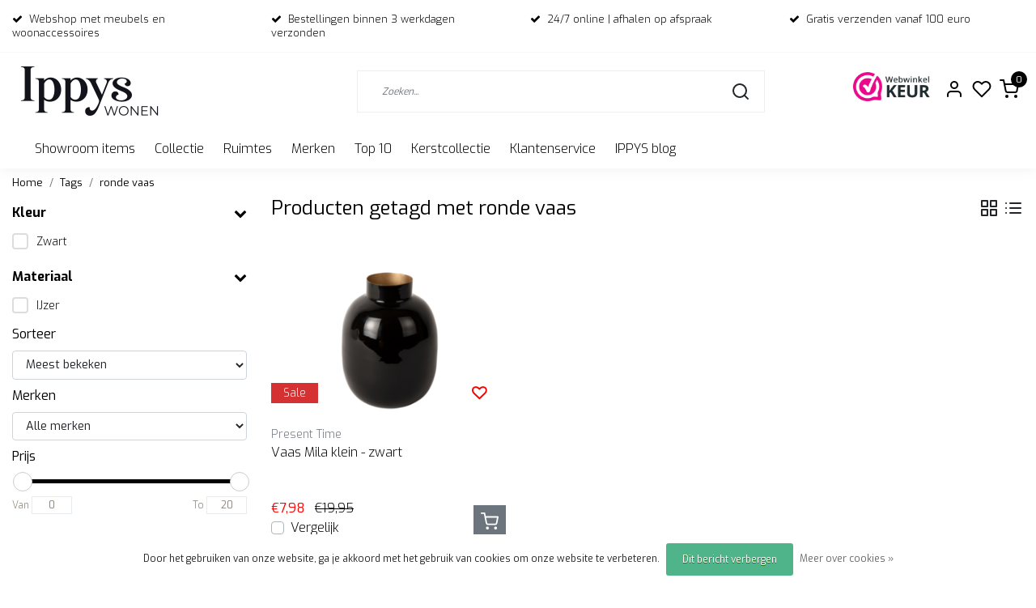

--- FILE ---
content_type: text/html;charset=utf-8
request_url: https://www.ippyswoondeco.nl/tags/ronde-vaas/
body_size: 17708
content:
<!DOCTYPE html>
<html lang="nl">
<head>
  <!--
    Dynamic Theme
    Theme by InStijl Media
    https://www.instijlmedia.nl
    
    If you are interested in our special offers or some customizaton, please contact us at support@instijlmedia.nl.
    -->
  <title>ronde vaas</title>
  <meta name="description" content="Unieke (web)winkel met woonaccessoires en meubels van veel Scandinavische merken. IPPYS: eigentijdse betaalbare en hippe design woondecoratie waar je blij van w" />
  <meta name="keywords" content="ronde, vaas, online woonwinkel, webshop met woonaccessoires, woondecoratie, Scandinavisch, cadeau, meubels, kaars, vaas, manden, servies, plaids, eikenhout, vloerkleed, bloomingville, hubsch, Present Time, broste copenhagen, woood, wonen, RICE, Prese" />
  <meta http-equiv="X-UA-Compatible" content="IE=Edge">
  <meta name="viewport" content="width=device-width">
  <meta name="apple-mobile-web-app-capable" content="yes">
  <meta name="apple-mobile-web-app-status-bar-style" content="black">
  <link rel="shortcut icon" href="https://cdn.webshopapp.com/shops/316961/themes/182846/v/1678099/assets/favicon.ico?20231026141236" type="image/x-icon" />
  <meta property="og:title" content="ronde vaas">
  <meta property="og:type" content="website">
  <meta property="og:description" content="Unieke (web)winkel met woonaccessoires en meubels van veel Scandinavische merken. IPPYS: eigentijdse betaalbare en hippe design woondecoratie waar je blij van w">
  <meta property="og:site_name" content="IPPYS wonen">
  <meta property="og:url" content="https://www.ippyswoondeco.nl/">
    <meta property="og:image" content="https://cdn.webshopapp.com/shops/316961/themes/182846/v/1678129/assets/img-logo.png?20231026141236">
  <meta property="og:image:width" content="200px" />
  <meta property="og:image:height" content="200px" />
  	<link rel="preconnect" href="//ajax.googleapis.com">
	<link rel="preconnect" href="//cdn.webshopapp.com/">
	<link rel="preconnect" href="//cdn.webshopapp.com/">	
  <link rel="dns-prefetch" href="//ajax.googleapis.com">
	<link rel="dns-prefetch" href="//cdn.webshopapp.com/">
	<link rel="dns-prefetch" href="//cdn.webshopapp.com/">	

  <!-- Theme fonts -->
  
  <link href="//fonts.googleapis.com/css?family=Exo:400,300,600,700" rel="preload" as="style">
    <link href="//fonts.googleapis.com/css?family=Exo:400,300,600,700" rel="stylesheet">

		<link rel="preload" as="style" href="//fonts.googleapis.com/css?family=Exo:300,400,600&amp;display=swap">
	<link rel="preconnect" href="https://fonts.googleapis.com">
	<link rel="preconnect" href="https://fonts.gstatic.com" crossorigin>
	<link rel="dns-prefetch" href="https://fonts.googleapis.com">
	<link rel="dns-prefetch" href="https://fonts.gstatic.com" crossorigin>

		<link href="//fonts.googleapis.com/css?family=Exo:300,400,600&amp;display=swap" rel="stylesheet" media="all">

	<!-- Theme CSS -->
  <link rel="stylesheet" href="https://cdn.webshopapp.com/shops/316961/themes/182846/assets/css-bootstrap.css?20251210125023" />
  <link rel="stylesheet" href="https://cdn.webshopapp.com/shops/316961/themes/182846/assets/css-owl-carousel.css?20251210125023" />
    <link rel="stylesheet" href="https://cdn.webshopapp.com/shops/316961/themes/182846/assets/style.css?20251210125023" />
    <link rel="stylesheet" href="https://cdn.webshopapp.com/shops/316961/themes/182846/assets/settings.css?20251210125023" />
  <script src="https://cdn.webshopapp.com/shops/316961/themes/182846/assets/js-jquery.js?20251210125023"></script>
  <!-- Google Tag Manager -->
    <!-- Google Tag Manager -->
<script>(function(w,d,s,l,i){w[l]=w[l]||[];w[l].push({'gtm.start':
new Date().getTime(),event:'gtm.js'});var f=d.getElementsByTagName(s)[0],
j=d.createElement(s),dl=l!='dataLayer'?'&l='+l:'';j.async=true;j.src=
'https://www.googletagmanager.com/gtm.js?id='+i+dl;f.parentNode.insertBefore(j,f);
})(window,document,'script','dataLayer','762783190');</script>
<!-- End Google Tag Manager -->  <meta charset="utf-8"/>
<!-- [START] 'blocks/head.rain' -->
<!--

  (c) 2008-2026 Lightspeed Netherlands B.V.
  http://www.lightspeedhq.com
  Generated: 02-01-2026 @ 18:49:34

-->
<link rel="canonical" href="https://www.ippyswoondeco.nl/tags/ronde-vaas/"/>
<link rel="alternate" href="https://www.ippyswoondeco.nl/index.rss" type="application/rss+xml" title="Nieuwe producten"/>
<link href="https://cdn.webshopapp.com/assets/cookielaw.css?2025-02-20" rel="stylesheet" type="text/css"/>
<meta name="robots" content="noodp,noydir"/>
<meta name="google-site-verification" content="TK2auc6PtF4oj_dpsmN6fGwPgkCdBetK5VFNRo1RUQU"/>
<meta property="og:url" content="https://www.ippyswoondeco.nl/tags/ronde-vaas/?source=facebook"/>
<meta property="og:site_name" content="IPPYS wonen"/>
<meta property="og:title" content="ronde vaas"/>
<meta property="og:description" content="Unieke (web)winkel met woonaccessoires en meubels van veel Scandinavische merken. IPPYS: eigentijdse betaalbare en hippe design woondecoratie waar je blij van w"/>
<script>
(function(w,d,s,l,i){w[l]=w[l]||[];w[l].push({'gtm.start':
new Date().getTime(),event:'gtm.js'});var f=d.getElementsByTagName(s)[0],
j=d.createElement(s),dl=l!='dataLayer'?'&l='+l:'';j.async=true;j.src=
'https://www.googletagmanager.com/gtm.js?id='+i+dl;f.parentNode.insertBefore(j,f);
})(window,document,'script','dataLayer','GTM-5NK5P62');
</script>
<!--[if lt IE 9]>
<script src="https://cdn.webshopapp.com/assets/html5shiv.js?2025-02-20"></script>
<![endif]-->
<!-- [END] 'blocks/head.rain' -->
</head>
  
<body class="body osx webkit">
    <noscript><iframe src="https://www.googletagmanager.com/ns.html?id=762783190" height="0" width="0" style="display:none;visibility:hidden" data-ism="c"></iframe></noscript>
    <div id="wrapper" class="wrapper">
    <!-- Template -->
        
<header id="header" class="header-white nav-theme sticky-top">
    	<div class="theme-usp text-xl-left text-center up d-none d-sm-block ">
    <div class="container-ism">
        <div class="row">
                      <div class="col-xl col-md-6 mb-md-0 mb-3">
              <div class="usp-item d-inline-block align-items-center"><i class="fa fa-check mr-2 co-theme"></i><span>Webshop met meubels en woonaccessoires</span></div>
            </div>
                      <div class="col-xl col-md-6 mb-md-0 mb-3">
              <div class="usp-item d-inline-block align-items-center"><i class="fa fa-check mr-2 co-theme"></i><span>Bestellingen binnen 3 werkdagen verzonden</span></div>
            </div>
                      <div class="col-xl col-md-6 mb-md-0 mb-3">
              <div class="usp-item d-inline-block align-items-center"><i class="fa fa-check mr-2 co-theme"></i><span>24/7 online | afhalen op afspraak</span></div>
            </div>
                      <div class="col-xl col-md-6 mb-md-0 mb-3">
              <div class="usp-item d-inline-block align-items-center"><i class="fa fa-check mr-2 co-theme"></i><span>Gratis verzenden vanaf 100 euro</span></div>
            </div>
                  </div>
    </div>
</div>
    <div class="header-inner bg-header text-header">
    <div class="container-ism">
      <div class="row">
                <div class="col-6 col-lg-4 pr-0 order-xl-1">
          <div class="logo d-flex  justify-content-start align-items-center h-100">
            <a href="" title="" onclick="mobileNav($(this));return false;" id="resNavOpener" class="link link-menu text-center text-header mr-2 d-xl-none d-block" data-target="#overlayNavigation">
              <div class="menu-icon">
              <span class="fa fa-bars" data-feather="menu" aria-hidden="true"></span>
              </div>
            </a>
            <a href="https://www.ippyswoondeco.nl/" title="IPPYS wonen">
              <img src="https://cdn.webshopapp.com/shops/316961/themes/182846/v/1678129/assets/img-logo.png?20231026141236" alt="IPPYS wonen" class="img-logo img-fluid">
            </a>
          </div>
        </div>
        <div class="col-1 col-lg-5 w-100 d-lg-block d-none justify-content-center align-self-center order-xl-2">
                    <div id="search">
            <form role="search" action="https://www.ippyswoondeco.nl/search/" method="get" id="formSearch" class="d-md-block d-none position-relative"  data-search-type="desktop">
               <div class="search-theme white input-group-append btn-squared align-items-center">
                  <input type="search" class="form-control border-squared-right border-0 py-3 h-auto focus-0" autocomplete="off" placeholder="Zoeken..." value="" name="q" id="search-input" data-device="desktop">
                  <a href="" class="btn btn-theme border-squared-left mb-0 p-0 px-3" type="submit" title="Zoeken" onclick="$('#formSearch').submit();">
                    <i class="fa fa-search" data-feather="search"></i>
                  </a>
               </div>
              <div class="autocomplete hide">
                                  <div class="search-title-box text-body all text-center py-2 px-3">
                    <span>Alle categorieën <i><em>(0)</em></i></span>
                 </div>
                <div class="products products-livesearch row px-3 mb-3 clearfix"></div>
                <div class="notfound hide p-3">Geen producten gevonden...</div>
                <div class="more px-3 mb-3 clear">
                  <a class="btn btn-secondary btn-sm result-btn livesearch" href="javascript:;" onclick="$('#formSearch').submit();">
                    <span>Bekijk alle resultaten</span>
                  </a>
                </div>
              </div>
            </form>
          </div>
                            </div>
        <div class="col-6 col-lg-3 order-3">
          <div class="d-inline-block h-100 float-right">
                        <div class="hallmark align-text-bottom d-md-inline-block d-none">
              <a href="https://www.webwinkelkeur.nl/webshop/Ippys_1203209/reviews" title="" target="_blank" class="btn-hallmark mr-2">
                <img src="https://cdn.webshopapp.com/shops/316961/themes/182846/v/2022835/assets/hallmark.png?20231026141236" alt="" class="img-fluid" />
              </a>
            </div>
                        <div class="header-search d-lg-none d-inline-block h-100">
              <button class="btn-search btn-nav border-0 p-0 m-0 h-100 bg-header text-header focus-0" onclick="mobileNav($(this));return false;" data-target="#overlaySearch">
                <i class="fa fa-lg fa-search" aria-hidden="true" data-feather="search"></i>
              </button>
            </div>
                        <div class="header-user header-languages d-none h-100">
              <div class="dropdown">
                <button class="btn-user btn-nav border-0 p-0 m-0 h-100 text-header focus-0" onclick="mobileNav($(this));return false;" data-target="#overlayUser">
                        							                  	<span class="flag flag-nl"></span>
                  	      						                </button>
            	</div>
            </div>
                        <div class="header-user d-inline-block h-100">
              <button class="btn-user btn-nav border-0 p-0 m-0 h-100 text-header focus-0" onclick="mobileNav($(this));return false;" data-target="#overlayUser">
                <i class="fa fa-lg fa-user-o" aria-hidden="true" data-feather="user"></i>
              </button>
            </div>
                        <div class="header-heart d-inline-block h-100">
              <a href="https://www.ippyswoondeco.nl/account/wishlist/" class="btn-heart btn-nav border-0 p-0 m-0 h-100 text-header focus-0">
                <i class="fa fa-lg fa-heart-o" aria-hidden="true" data-feather="heart"></i>
              </a>
            </div>
                        <div class="header-cart d-inline-block h-100">
              <button class="btn-user btn-nav border-0 p-0 m-0 h-100 text-header focus-0 position-relative" onclick="mobileNav($(this));return false;" data-target="#overlayCart">
                <i class="fa fa-lg fa-shopping-cart" aria-hidden="true" data-feather="shopping-cart"></i>
                <span class="cart-count">0</span>
              </button>
            </div>
          </div>
        </div>

      </div>
    </div>
  </div>
            <nav id="megamenu" class="navbar navbar-expand-lg bg-navbar text-navbar py-0 d-xl-block d-none">
  <div class="container-ism">
    <div class="ism-mainnav">
      <ul class="nav mr-auto">
                                  <li class="nav-item item  categories     ">
            <a href="https://www.ippyswoondeco.nl/showroom-items/" class="nav-link">Showroom items</a>
                    	</li>
                          <li class="nav-item item  categories     ">
            <a href="https://www.ippyswoondeco.nl/collectie/" class="nav-link">Collectie</a>
                                    <div class="subnav ism-megamenu">
                            	                            <div class="container-ism d-flex position-relative">                                  <ul class="subnav-col list-unstyled m-0">
                                          <li class="subitem">
                        <a href="https://www.ippyswoondeco.nl/collectie/woonaccessoires/" title="Woonaccessoires">Woonaccessoires</a>
                                                <ul class="subsubnav list-unstyled p-0 m-0">
                                                     <li class="subsubitem active">
                    <a href="https://www.ippyswoondeco.nl/collectie/woonaccessoires/bloempotten-en-vazen/" title="Bloempotten en vazen">Bloempotten en vazen</a></li>
                                                     <li class="subsubitem">
                    <a href="https://www.ippyswoondeco.nl/collectie/woonaccessoires/vloerkleden/" title="Vloerkleden">Vloerkleden</a></li>
                                                     <li class="subsubitem">
                    <a href="https://www.ippyswoondeco.nl/collectie/woonaccessoires/kaarsen-en-kandelaars/" title="Kaarsen en kandelaars">Kaarsen en kandelaars</a></li>
                                                     <li class="subsubitem">
                    <a href="https://www.ippyswoondeco.nl/collectie/woonaccessoires/opbergers/" title="Opbergers">Opbergers</a></li>
                                                     <li class="subsubitem">
                    <a href="https://www.ippyswoondeco.nl/collectie/woonaccessoires/plaids-kussens/" title="Plaids &amp; Kussens">Plaids &amp; Kussens</a></li>
                                                     <li class="subsubitem">
                    <a href="https://www.ippyswoondeco.nl/collectie/woonaccessoires/wanddecoratie-en-wandplanken/" title="Wanddecoratie en Wandplanken">Wanddecoratie en Wandplanken</a></li>
                                                                              <li class="subsubitem">
                            <a href="https://www.ippyswoondeco.nl/collectie/woonaccessoires/" title="Woonaccessoires" class="btn-link">Bekijk alles</a>
                          </li>
                                                  </ul>
                                              </li>
                                          <li class="subitem">
                        <a href="https://www.ippyswoondeco.nl/collectie/lifestyle/" title="Lifestyle">Lifestyle</a>
                                                <ul class="subsubnav list-unstyled p-0 m-0">
                                                     <li class="subsubitem active">
                    <a href="https://www.ippyswoondeco.nl/collectie/lifestyle/verzorging/" title="Verzorging">Verzorging</a></li>
                                                                            </ul>
                                              </li>
                                      </ul>
                                  <ul class="subnav-col list-unstyled m-0">
                                          <li class="subitem">
                        <a href="https://www.ippyswoondeco.nl/collectie/meubels/" title="Meubels">Meubels</a>
                                                <ul class="subsubnav list-unstyled p-0 m-0">
                                                     <li class="subsubitem active">
                    <a href="https://www.ippyswoondeco.nl/collectie/meubels/banken-en-eetkamerstoelen/" title="Banken en  eetkamerstoelen">Banken en  eetkamerstoelen</a></li>
                                                     <li class="subsubitem">
                    <a href="https://www.ippyswoondeco.nl/collectie/meubels/eetkamerstoelen/" title="Eetkamerstoelen">Eetkamerstoelen</a></li>
                                                     <li class="subsubitem">
                    <a href="https://www.ippyswoondeco.nl/collectie/meubels/bijzettafels/" title="Bijzettafels">Bijzettafels</a></li>
                                                     <li class="subsubitem">
                    <a href="https://www.ippyswoondeco.nl/collectie/meubels/krukken-en-poefs/" title="Krukken en Poefs">Krukken en Poefs</a></li>
                                                     <li class="subsubitem">
                    <a href="https://www.ippyswoondeco.nl/collectie/meubels/tafels/" title="Tafels ">Tafels </a></li>
                                                     <li class="subsubitem">
                    <a href="https://www.ippyswoondeco.nl/collectie/meubels/kasten/" title="Kasten">Kasten</a></li>
                                                                              <li class="subsubitem">
                            <a href="https://www.ippyswoondeco.nl/collectie/meubels/" title="Meubels" class="btn-link">Bekijk alles</a>
                          </li>
                                                  </ul>
                                              </li>
                                          <li class="subitem">
                        <a href="https://www.ippyswoondeco.nl/collectie/koken-en-tafelen/" title="Koken en tafelen">Koken en tafelen</a>
                                                <ul class="subsubnav list-unstyled p-0 m-0">
                                                     <li class="subsubitem active">
                    <a href="https://www.ippyswoondeco.nl/collectie/koken-en-tafelen/glaswerk/" title="Glaswerk">Glaswerk</a></li>
                                                     <li class="subsubitem">
                    <a href="https://www.ippyswoondeco.nl/collectie/koken-en-tafelen/kookgerei/" title="Kookgerei">Kookgerei</a></li>
                                                     <li class="subsubitem">
                    <a href="https://www.ippyswoondeco.nl/collectie/koken-en-tafelen/potten-en-opbergers/" title="Potten en Opbergers">Potten en Opbergers</a></li>
                                                     <li class="subsubitem">
                    <a href="https://www.ippyswoondeco.nl/collectie/koken-en-tafelen/servies/" title="Servies">Servies</a></li>
                                                     <li class="subsubitem">
                    <a href="https://www.ippyswoondeco.nl/collectie/koken-en-tafelen/snijplanken/" title="Snijplanken">Snijplanken</a></li>
                                                                            </ul>
                                              </li>
                                      </ul>
                                  <ul class="subnav-col list-unstyled m-0">
                                          <li class="subitem">
                        <a href="https://www.ippyswoondeco.nl/collectie/verlichting/" title="Verlichting">Verlichting</a>
                                                <ul class="subsubnav list-unstyled p-0 m-0">
                                                     <li class="subsubitem active">
                    <a href="https://www.ippyswoondeco.nl/collectie/verlichting/tafellampen/" title="Tafellampen">Tafellampen</a></li>
                                                     <li class="subsubitem">
                    <a href="https://www.ippyswoondeco.nl/collectie/verlichting/kidsdepot-lampen/" title="KidsDepot Lampen">KidsDepot Lampen</a></li>
                                                     <li class="subsubitem">
                    <a href="https://www.ippyswoondeco.nl/collectie/verlichting/hanglampen/" title="Hanglampen">Hanglampen</a></li>
                                                     <li class="subsubitem">
                    <a href="https://www.ippyswoondeco.nl/collectie/verlichting/wandlampen/" title="Wandlampen">Wandlampen</a></li>
                                                     <li class="subsubitem">
                    <a href="https://www.ippyswoondeco.nl/collectie/verlichting/vloerlampen/" title="Vloerlampen">Vloerlampen</a></li>
                                                                            </ul>
                                              </li>
                                          <li class="subitem">
                        <a href="https://www.ippyswoondeco.nl/collectie/kids/" title="Kids">Kids</a>
                                                <ul class="subsubnav list-unstyled p-0 m-0">
                                                     <li class="subsubitem active">
                    <a href="https://www.ippyswoondeco.nl/collectie/kids/kinderdecoratie/" title="Kinderdecoratie">Kinderdecoratie</a></li>
                                                     <li class="subsubitem">
                    <a href="https://www.ippyswoondeco.nl/collectie/kids/kindermeubels/" title="Kindermeubels">Kindermeubels</a></li>
                                                     <li class="subsubitem">
                    <a href="https://www.ippyswoondeco.nl/collectie/kids/kinderservies/" title="Kinderservies">Kinderservies</a></li>
                                                     <li class="subsubitem">
                    <a href="https://www.ippyswoondeco.nl/collectie/kids/kids-en-school/" title="Kids en School">Kids en School</a></li>
                                                     <li class="subsubitem">
                    <a href="https://www.ippyswoondeco.nl/collectie/kids/back-to-school/" title="Back to school">Back to school</a></li>
                                                                            </ul>
                                              </li>
                                      </ul>
                                  <ul class="subnav-col list-unstyled m-0">
                                          <li class="subitem">
                        <a href="https://www.ippyswoondeco.nl/collectie/kantoor/" title="Kantoor">Kantoor</a>
                                                <ul class="subsubnav list-unstyled p-0 m-0">
                                                     <li class="subsubitem active">
                    <a href="https://www.ippyswoondeco.nl/collectie/kantoor/bureau-accessoires/" title="Bureau-accessoires">Bureau-accessoires</a></li>
                                                     <li class="subsubitem">
                    <a href="https://www.ippyswoondeco.nl/collectie/kantoor/klokken/" title="Klokken">Klokken</a></li>
                                                     <li class="subsubitem">
                    <a href="https://www.ippyswoondeco.nl/collectie/kantoor/opbergers/" title="Opbergers">Opbergers</a></li>
                                                     <li class="subsubitem">
                    <a href="https://www.ippyswoondeco.nl/collectie/kantoor/memoborden/" title="Memoborden">Memoborden</a></li>
                                                     <li class="subsubitem">
                    <a href="https://www.ippyswoondeco.nl/collectie/kantoor/wandplanken/" title="Wandplanken">Wandplanken</a></li>
                                                                            </ul>
                                              </li>
                                          <li class="subitem">
                        <a href="https://www.ippyswoondeco.nl/collectie/spiegels/" title="Spiegels">Spiegels</a>
                                              </li>
                                      </ul>
                              	                <div class="menu-close">
                  <a href=" " title="" onclick="closeMenu();return false;">
                  	<i class="fa fa-close close" data-feather="x"></i>
                  </a>
                </div>
              	            	</div>            </div>
                    	</li>
                          <li class="nav-item item  categories     ">
            <a href="https://www.ippyswoondeco.nl/ruimtes/" class="nav-link">Ruimtes</a>
                                    <div class="subnav ism-megamenu">
                            	                            <div class="container-ism d-flex position-relative">                                  <ul class="subnav-col list-unstyled m-0">
                                          <li class="subitem">
                        <a href="https://www.ippyswoondeco.nl/ruimtes/woonkamer/" title="Woonkamer">Woonkamer</a>
                                              </li>
                                          <li class="subitem">
                        <a href="https://www.ippyswoondeco.nl/ruimtes/keuken/" title="Keuken">Keuken</a>
                                              </li>
                                      </ul>
                                  <ul class="subnav-col list-unstyled m-0">
                                          <li class="subitem">
                        <a href="https://www.ippyswoondeco.nl/ruimtes/badkamer/" title="Badkamer">Badkamer</a>
                                              </li>
                                          <li class="subitem">
                        <a href="https://www.ippyswoondeco.nl/ruimtes/kinderkamer/" title="Kinderkamer">Kinderkamer</a>
                                              </li>
                                      </ul>
                                  <ul class="subnav-col list-unstyled m-0">
                                          <li class="subitem">
                        <a href="https://www.ippyswoondeco.nl/ruimtes/tuin-en-terras/" title="Tuin en terras">Tuin en terras</a>
                                                <ul class="subsubnav list-unstyled p-0 m-0">
                                                     <li class="subsubitem active">
                    <a href="https://www.ippyswoondeco.nl/ruimtes/tuin-en-terras/tuinmeubels/" title="Tuinmeubels ">Tuinmeubels </a></li>
                                                     <li class="subsubitem">
                    <a href="https://www.ippyswoondeco.nl/ruimtes/tuin-en-terras/outdoor/" title="Outdoor ">Outdoor </a></li>
                                                                            </ul>
                                              </li>
                                          <li class="subitem">
                        <a href="https://www.ippyswoondeco.nl/ruimtes/kantoor/" title="Kantoor">Kantoor</a>
                                              </li>
                                      </ul>
                              	                <div class="menu-close">
                  <a href=" " title="" onclick="closeMenu();return false;">
                  	<i class="fa fa-close close" data-feather="x"></i>
                  </a>
                </div>
              	            	</div>            </div>
                    	</li>
                          <li class="nav-item item  categories     ">
            <a href="https://www.ippyswoondeco.nl/merken/" class="nav-link">Merken</a>
                                    <div class="subnav ism-megamenu">
                            	                            <div class="container-ism d-flex position-relative">                                  <ul class="subnav-col list-unstyled m-0">
                                          <li class="subitem">
                        <a href="https://www.ippyswoondeco.nl/merken/huebsch-interior/" title="Hübsch Interior">Hübsch Interior</a>
                                                <ul class="subsubnav list-unstyled p-0 m-0">
                                                     <li class="subsubitem active">
                    <a href="https://www.ippyswoondeco.nl/merken/huebsch-interior/huebsch-stoelen/" title="Hübsch stoelen">Hübsch stoelen</a></li>
                                                     <li class="subsubitem">
                    <a href="https://www.ippyswoondeco.nl/merken/huebsch-interior/huebsch-decoratie/" title="Hübsch decoratie">Hübsch decoratie</a></li>
                                                                            </ul>
                                              </li>
                                          <li class="subitem">
                        <a href="https://www.ippyswoondeco.nl/merken/broste-copenhagen/" title="Broste Copenhagen">Broste Copenhagen</a>
                                                <ul class="subsubnav list-unstyled p-0 m-0">
                                                     <li class="subsubitem active">
                    <a href="https://www.ippyswoondeco.nl/merken/broste-copenhagen/broste-servies/" title="Broste servies">Broste servies</a></li>
                                                                            </ul>
                                              </li>
                                          <li class="subitem">
                        <a href="https://www.ippyswoondeco.nl/merken/rice/" title="RICE">RICE</a>
                                                <ul class="subsubnav list-unstyled p-0 m-0">
                                                     <li class="subsubitem active">
                    <a href="https://www.ippyswoondeco.nl/merken/rice/rice-accessoires/" title="RICE accessoires">RICE accessoires</a></li>
                                                     <li class="subsubitem">
                    <a href="https://www.ippyswoondeco.nl/merken/rice/rice-borden/" title="RICE borden">RICE borden</a></li>
                                                     <li class="subsubitem">
                    <a href="https://www.ippyswoondeco.nl/merken/rice/rice-kommen/" title="RICE kommen">RICE kommen</a></li>
                                                     <li class="subsubitem">
                    <a href="https://www.ippyswoondeco.nl/merken/rice/rice-bekers/" title="RICE bekers">RICE bekers</a></li>
                                                     <li class="subsubitem">
                    <a href="https://www.ippyswoondeco.nl/merken/rice/rice-kerstservies/" title="Rice kerstservies">Rice kerstservies</a></li>
                                                                            </ul>
                                              </li>
                                      </ul>
                                  <ul class="subnav-col list-unstyled m-0">
                                          <li class="subitem">
                        <a href="https://www.ippyswoondeco.nl/merken/kidsdepot/" title="KidsDepot">KidsDepot</a>
                                              </li>
                                          <li class="subitem">
                        <a href="https://www.ippyswoondeco.nl/merken/present-time/" title="Present Time">Present Time</a>
                                              </li>
                                          <li class="subitem">
                        <a href="https://www.ippyswoondeco.nl/merken/rustik-lys/" title="Rustik Lys">Rustik Lys</a>
                                              </li>
                                      </ul>
                                  <ul class="subnav-col list-unstyled m-0">
                                          <li class="subitem">
                        <a href="https://www.ippyswoondeco.nl/merken/woood/" title="Woood">Woood</a>
                                              </li>
                                          <li class="subitem">
                        <a href="https://www.ippyswoondeco.nl/merken/vtwonen/" title="vtwonen">vtwonen</a>
                                              </li>
                                          <li class="subitem">
                        <a href="https://www.ippyswoondeco.nl/merken/leitmotiv/" title="Leitmotiv">Leitmotiv</a>
                                              </li>
                                      </ul>
                                  <ul class="subnav-col list-unstyled m-0">
                                          <li class="subitem">
                        <a href="https://www.ippyswoondeco.nl/merken/karlsson/" title="Karlsson">Karlsson</a>
                                              </li>
                                          <li class="subitem">
                        <a href="https://www.ippyswoondeco.nl/merken/by-kimmi/" title="By Kimmi">By Kimmi</a>
                                              </li>
                                          <li class="subitem">
                        <a href="https://www.ippyswoondeco.nl/merken/rex-london/" title="Rex London">Rex London</a>
                                              </li>
                                      </ul>
                              	                <div class="menu-close">
                  <a href=" " title="" onclick="closeMenu();return false;">
                  	<i class="fa fa-close close" data-feather="x"></i>
                  </a>
                </div>
              	            	</div>            </div>
                    	</li>
                          <li class="nav-item item  categories     ">
            <a href="https://www.ippyswoondeco.nl/top-10/" class="nav-link">Top 10</a>
                    	</li>
                          <li class="nav-item item  categories     ">
            <a href="https://www.ippyswoondeco.nl/kerstcollectie/" class="nav-link">Kerstcollectie</a>
                    	</li>
                
                        <li class="nav-item item ">
          <a href="https://www.ippyswoondeco.nl/service/" title="Klantenservice" class="nav-link">
            Klantenservice
          </a>
        </li>
                
                <li class="nav-item item ">
          <a href="https://www.ippyswoondeco.nl/blogs/nieuws-inspiratie-en-blog/" title="IPPYS blog" class="nav-link">IPPYS blog</a>
          <div class="subnav ism-dropdown">
                        <ul class="subnav-col list-unstyled m-0">
              <li class="subitem">
                <a href="https://www.ippyswoondeco.nl/blogs/nieuws-inspiratie-en-blog/wij-sluiten-onze-deuren/" title="Wij sluiten onze deuren ">Wij sluiten onze deuren </a>
              </li>
            </ul>
                        <ul class="subnav-col list-unstyled m-0">
              <li class="subitem">
                <a href="https://www.ippyswoondeco.nl/blogs/nieuws-inspiratie-en-blog/zomeracties-bij-ippys/" title="Zomeracties bij IPPYS">Zomeracties bij IPPYS</a>
              </li>
            </ul>
                        <ul class="subnav-col list-unstyled m-0">
              <li class="subitem">
                <a href="https://www.ippyswoondeco.nl/blogs/nieuws-inspiratie-en-blog/zin-in-de-zomer-wij-trakteren-op-korting/" title="Zin in de zomer? Wij trakteren op korting!">Zin in de zomer? Wij trakteren op korting!</a>
              </li>
            </ul>
                        <ul class="subnav-col list-unstyled m-0">
              <li class="subitem">
                <a href="https://www.ippyswoondeco.nl/blogs/nieuws-inspiratie-en-blog/vier-de-lente-met-mooie-acties/" title="Vier de lente met mooie acties">Vier de lente met mooie acties</a>
              </li>
            </ul>
                        <ul class="subnav-col list-unstyled m-0">
              <li class="subitem">
                <a href="https://www.ippyswoondeco.nl/blogs/nieuws-inspiratie-en-blog/een-vleugje-warmte-trendkleuren/" title="Een vleugje warmte - trendkleuren">Een vleugje warmte - trendkleuren</a>
              </li>
            </ul>
                        </div>
        </li>
                
        
      </ul>
			
     
    </div>
  </div>
</nav>      </header>    	<div class="ism-messages">
      	    	</div>
          										<section class="main main-pages">
    	<div class="container-ism">  <nav class="d-inline-block" aria-label="breadcrumb">
    <ol class="breadcrumb bg-transparent d-flex px-0 py-2 mb-0">
      <li class="breadcrumb-item small"><a href="https://www.ippyswoondeco.nl/" title="Home" class="text-body">Home</a></li>
            <li class="breadcrumb-item small"><a href="https://www.ippyswoondeco.nl/tags/" title="Tags" class="">Tags</a></li>
            <li class="breadcrumb-item small active"><a href="https://www.ippyswoondeco.nl/tags/ronde-vaas/" title="ronde vaas" class="text-theme">ronde vaas</a></li>
          </ol>
  </nav>
</div>  	<div class="container-ism">
    <div class="row">
            <div class="col-xl-3 col-12 d-xl-block d-none">
        <div id="sidebar" class="filters">
  <div class="sidebar-inner">
        <div id="fsidebar" class="filters pb-4">
      <form action="https://www.ippyswoondeco.nl/tags/ronde-vaas/" method="get" id="filter_form">
      <input type="hidden" name="mode" value="grid" id="filter_form_mode" />
      <input type="hidden" name="limit" value="12" id="filter_form_limit" />
      <input type="hidden" value="1" id="totalpages" />
        <!-- Custom Filters -->
                        <div class="row">
          <div class="col bg-white">
            <div class="filters-title font-weight-bold">
              <a href="" title="" class="d-flex align-items-center justify-content-between pt-2 text-body collapsed" data-toggle="collapse" data-target="#filter-136516" aria-expanded="false" aria-controls="filter-136516">
                <span>Kleur</span><i class="fa fa-chevron-down"></i>
              </a>
            </div>
            <div id="filter-136516" class="filter-content py-2 collapse multi-collapse show">
                            <div class="sidebar-box-value">
                <input id="filter_761818" type="checkbox" name="filter[]" value="761818" class="checkbox-custom" >
                <label for="filter_761818" class="checkbox-custom-label">Zwart</label>
              </div>
                          </div>
          </div>
        </div>
                <div class="row">
          <div class="col bg-white">
            <div class="filters-title font-weight-bold">
              <a href="" title="" class="d-flex align-items-center justify-content-between pt-2 text-body collapsed" data-toggle="collapse" data-target="#filter-136574" aria-expanded="false" aria-controls="filter-136574">
                <span>Materiaal</span><i class="fa fa-chevron-down"></i>
              </a>
            </div>
            <div id="filter-136574" class="filter-content py-2 collapse multi-collapse show">
                            <div class="sidebar-box-value">
                <input id="filter_763035" type="checkbox" name="filter[]" value="763035" class="checkbox-custom" >
                <label for="filter_763035" class="checkbox-custom-label">IJzer</label>
              </div>
                          </div>
          </div>
        </div>
                       <div class="row">
          <div class="col bg-white">
            <div class="filters-title font-weight-bold">
              <strong>Sorteer</strong>
            </div>
            <select id="sortselect" name="sort" class="form-control my-2">
                            <option value="popular" selected="selected">Meest bekeken</option>
                            <option value="newest">Nieuwste producten</option>
                            <option value="lowest">Laagste prijs</option>
                            <option value="highest">Hoogste prijs</option>
                            <option value="asc">Naam oplopend</option>
                            <option value="desc">Naam aflopend</option>
                      		</select>
      		</div>
      	</div>
                <!-- Brands Filters -->
        <div class="row">
          <div class="col bg-white">
            <div class="filters-title font-weight-bold">
              <strong>Merken</strong>
            </div>
            <div class="filter-content">
             	<select name="brand" class="form-control my-2">
                                <option value="0" checked="checked">Alle merken</option>
                                <option value="4152370">Present Time</option>
                              </select>
            </div>
          </div>
        </div>
              <div class="row">
          <div class="col bg-white">
            <div class="prices widget">
              <div class="title-box font-weight-bold">
                  <strong>Prijs</strong>
              </div>
              <div class="filter-price">
                <div class="filter-price-slider">
                    <div id="collection-filter-price" class=""></div>
                </div>
                <div class="filter-range">
                    <div class="min">
                      <label for="min" class="hidden">Van</label>
                      <input type="text" id="min" name="min" value="0">
                    </div>
                    <div class="max">
                      <label for="max">To</label>
                      <input type="text" id="max" name="max" value="20" data-max="20" required>
                    </div>
                </div>
              </div>
       		 	</div>
          </div>
        </div>
      </form>
  	</div>
      </div>
</div>      </div>
            <div class="col-xl-9 col-12">
        <div id="cheading">
          <div class="row align-items-center">
            <div class="col-10">
          		<h1 class="h4 headings-font mb-lg-3">Producten getagd met ronde vaas</h1>
            </div>
            <div class="col-2 text-right">
            	<div class="mode mb-lg-3">
                <a href="https://www.ippyswoondeco.nl/tags/ronde-vaas/" title="Foto-tabel" class="btn btn-theme p-0 d-none d-md-inline-block d-lg-inline-block d-xl-inline-block"><i class="fa fa-th-large" data-feather="grid" aria-hidden="true"></i></a>
                <a href="https://www.ippyswoondeco.nl/tags/ronde-vaas/?mode=list" title="Lijst" class="btn btn-theme p-0 d-none d-md-inline-block d-lg-inline-block d-xl-inline-block"><i class="fa fa-list" data-feather="list" aria-hidden="true"></i></a>
              </div>
            </div>
          </div>
                               	          	            <div class="mb-3">
                          </div>
                  	</div>
          <form action="https://www.ippyswoondeco.nl/tags/ronde-vaas/" method="get" id="sortForm" class=" mb-3">
            <div class="d-lg-flex align-items-center justify-content-between mb-lg-3">
                            <div class="widget widget-filters d-inline-block d-xl-none d-inline-block">
                <button type="button" class="btn btn-outline-theme btn-block align-middle border btn-squared d-flex align-items-center" onclick="mobileNav($(this));return false;"  data-target="#overlayFilter">
                  <span class="mr-2">Filters</span>
                  <i class="fa fa-lg fa-sliders"></i>
                </button>
              </div>
                            <div class="show-filters ml-2 d-flex align-items-center justify-content-end w-100">
                              </div>
            </div>
            </form>
                        <div class="filters d-lg-flex justify-content-between">
              <div id="collectionFilters">
    </div>        			        		</div>
                      <div class="clearfix"></div>
                	<form action="https://www.ippyswoondeco.nl/tags/ronde-vaas/" method="get" id="modeForm">
                    </form>
                <div class="clearfix"></div>
        
      <div id="products" class="products-feed">
                        <div class="products grid" data-scroll-in-stijl='{"baseUrl":"https:\/\/www.ippyswoondeco.nl\/tags\/ronde-vaas\/","extendUrl":"?","startPage":1,"page":1,"pages":1,"isLoading":false}'>
                      <div class="row" data-scroll-in-stijl-page='https://www.ippyswoondeco.nl/tags/ronde-vaas/'>
                                            <div class="productborder 0 col-xl-4 col-lg-4 col-md-4 col-6 mb-4  mb-4">
  <div class="product product-147191281 bg-white h-100 pb-xl-3 btn-squared onstock" data-ajax="https://www.ippyswoondeco.nl/vaas-mila-zwart-klein.ajax" data-id="147191281" data-collection-url="https://www.ippyswoondeco.nl/tags/ronde-vaas/">
    <div class="product-image position-relative">
      <a href="https://www.ippyswoondeco.nl/vaas-mila-zwart-klein.html" title="Vaas Mila klein - zwart">
        <figure class="product-image1 mb-0">
                      <img src="//placehold.jp/320x220.png?text=" class="img-fluid d-block btn-squared border-squared-bottom lazy" data-src="https://cdn.webshopapp.com/shops/316961/files/445234171/320x220x2/present-time-vaas-mila-klein-zwart.webp" data-sizes="320x220x2" alt="Vaas Mila klein - zwart" width="320" height="220">
                  </figure>
                <figure class="product-image2 mb-0">
                      <img src="//placehold.jp/320x220.png?text=" class="img-fluid d-block btn-squared border-squared-bottom lazy" data-src="https://cdn.webshopapp.com/shops/316961/files/445234171/320x220x2/present-time-vaas-mila-klein-zwart.webp" data-sizes="320x220x2" alt="Vaas Mila klein - zwart">
                  </figure>
                        <div class="sale-tag bg-theme position-absolute">
          Sale                            </div>
              </a>
              <a href="https://www.ippyswoondeco.nl/account/wishlistAdd/147191281/?variant_id=290564390" title="Inloggen voor wishlist" class="wish wishlist-login"><i class="fa fa-heart-o" aria-hidden="true"></i></a>
          </div>
    <div class="product-details">
      <div class="product-title p-0 pt-2">
        <span class="card-text text-truncate d-block text-muted mb-0">Present Time</span>
        <a href="https://www.ippyswoondeco.nl/vaas-mila-zwart-klein.html" title="Vaas Mila klein - zwart" class="title text-body">Vaas Mila klein - zwart</a>
      </div>

                        
            <div class="product-variant text-truncate">
              </div>
                <div class="d-lg-flex align-items-end justify-content-between">
        <div class="priceCompare">
          <div class="productPrice"><div class="product-price">
  <div class="d-block">
        <strong class="price-new d-inline-block discount">€7,98</strong>
    <div class="pl-md-2 d-inline-block"><del>€19,95</del></div>
      </div>
</div>
<div class="product-shipping-cost text-muted">
	  </div></div>                    <div id="compare_290564390">
                                    <form action="https://www.ippyswoondeco.nl/compare/add/290564390/" class="form-compare custom-control custom-checkbox" data-vid="290564390">
              <input type="checkbox" id="compare-147191281" class="compare-check custom-control-input"  onchange="$(this).closest('form').submit();return false;">
              <label for="compare-147191281" class="custom-control-label rounded-0">
              <span class="compare-text">Vergelijk</span>
              </label>
            </form>
          </div>
                  </div>
                <div class="product-cart">
          <a href="https://www.ippyswoondeco.nl/cart/add/290564390/" class="btn btn-incart btn-cart btn-bundle mt-md-0 mt-2 btn-filled btn-squared text-center p-2" title="Toevoegen aan winkelwagen"><svg data-feather="shopping-cart" height="22" width="22" aria-hidden="true"></svg></a>
        </div>
              </div>
          </div>
  </div>
</div>                        </div>
                  </div>
                      </div>

      
              </div>
    </div>
  </div><!-- container -->  </section>          
<div id="theme-contact" class="bg-contact text-contact">
    <div class="container-ism pt-3 pb-2">
        <div class="row">
          <div class="col-12 col-md-12 col-lg-4">
            <form id="formNewsletter" action="https://www.ippyswoondeco.nl/account/newsletter/" method="post">
              <div class="form-group">
                <label for="formNewsletterEmail"><strong>Abonneer je op onze nieuwsbrief</strong></label>
                <input type="hidden" name="key" value="489a2b855f4d9ff0eea2dde22850348a">
                <div class="input-group-append">
                  <input type="email" name="email" id="formNewsletterEmail" class="form-control btn-squared border-squared-right h-auto" aria-describedby="emailHelp" placeholder="Enter your e-mail">
                  <button type="submit" onclick="$('#formNewsletter').submit(); return false;" title="Subscribe" class="btn btn-theme btn-filled btn-squared product-tag border-squared-left mb-0 p-0 px-3">Abonneer</button>
              	</div>
                <small id="emailHelp" class="form-text">* We&#039;ll never share your email with anyone else.</small>
              </div>
            </form>
          </div>
          <div class="col-12 col-md-6 col-lg-4 col-xl pr0 pl0 d-flex justify-content-start justify-content-lg-center">
            <div class="d-flex align-items-center">
              <div class="contact-icon mr-3">
                <svg class="fa fa-user fa-lg" data-feather="user" width="32" height="32"></svg>
              </div>
              <div class="account-content">
                                
                <div class="title-box font-weight-bold">
                  <a href="https://www.ippyswoondeco.nl/account/" title="Mijn account" class="text-contact">
                  <strong>Mijn account</strong>
                  </a>
                </div>
                <div class="content-box">
                  <a href="https://www.ippyswoondeco.nl/account/register/">
                  Nieuwe klant? Account aanmaken
                  </a>
                </div>
                
                            	</div>
            </div>
          </div>
          <div class="col-12 col-md-6 col-lg-3 col-xl pr0 pl0 d-flex justify-content-start justify-content-lg-center">
           	<div class="d-flex align-items-center">
              <div class="contact-icon mr-3">
                <svg class="fa fa-comment-o fa-lg" data-feather="message-square" width="32" height="32"></svg>
              </div>
              <div class="contact-content">
                                <a href="https://www.ippyswoondeco.nl/service/" >
                  <div class="contact-content-title font-weight-bold">
                    <strong>Vragen?</strong>
                  </div>
                  <div class="contact-content-subtitle">
                    We helpen je graag!
                  </div>
                </a>
                           	</div>
            </div>
          </div>
        </div>
    </div>
</div>    <footer id="footer">
  <div class="container-ism pt-md-5 pt-3">
    <div class="row">
                                          <div class="col-12 col-md-6 col-lg-3">
        <div class="title-box h5 text-footer mb-2">
                    <strong>Klantenservice</strong>
                            </div>     
        <div id="servicelinks" class="content-box show">
          <ul class="list-unstyled text-small">
                        <li><a class="text-footer" href="https://www.ippyswoondeco.nl/service/" title="Klantenservice">Klantenservice</a></li>
                        <li><a class="text-footer" href="https://www.ippyswoondeco.nl/service/about/" title="Over ons">Over ons</a></li>
                        <li><a class="text-footer" href="https://www.ippyswoondeco.nl/service/contactgegevens/" title="Contactgegevens">Contactgegevens</a></li>
                        <li><a class="text-footer" href="https://www.ippyswoondeco.nl/service/general-terms-conditions/" title="Algemene voorwaarden">Algemene voorwaarden</a></li>
                        <li><a class="text-footer" href="https://www.ippyswoondeco.nl/service/klachten/" title="Klachten">Klachten</a></li>
                        <li><a class="text-footer" href="https://www.ippyswoondeco.nl/service/linkpartners/" title="Linkpartners">Linkpartners</a></li>
                        <li><a class="text-footer" href="https://www.ippyswoondeco.nl/service/privacy-statement/" title="Privacy Statement">Privacy Statement</a></li>
                        <li><a class="text-footer" href="https://www.ippyswoondeco.nl/service/retourneren-of-ruilen/" title="Retourneren of ruilen">Retourneren of ruilen</a></li>
                        <li><a class="text-footer" href="https://www.ippyswoondeco.nl/service/veelgestelde-vragen/" title="Veelgestelde vragen">Veelgestelde vragen</a></li>
                        <li><a class="text-footer" href="https://www.ippyswoondeco.nl/service/verzenden-en-betalen/" title="Verzenden en betalen">Verzenden en betalen</a></li>
                      </ul>
      	</div>
      </div>
      <div class="col-12 col-md-6 col-lg-3">
        <div class="title-box h5 text-footer mb-2">
                    <strong>Categorieën</strong>
                             </div>  
        <div id="cate" class="content-box show">
          <ul class="list-unstyled text-small">
                        <li><a class="text-footer" href="https://www.ippyswoondeco.nl/showroom-items/" title="Showroom items">Showroom items</a></li>
                        <li><a class="text-footer" href="https://www.ippyswoondeco.nl/collectie/" title="Collectie">Collectie</a></li>
                        <li><a class="text-footer" href="https://www.ippyswoondeco.nl/ruimtes/" title="Ruimtes">Ruimtes</a></li>
                        <li><a class="text-footer" href="https://www.ippyswoondeco.nl/merken/" title="Merken">Merken</a></li>
                        <li><a class="text-footer" href="https://www.ippyswoondeco.nl/top-10/" title="Top 10">Top 10</a></li>
                        <li><a class="text-footer" href="https://www.ippyswoondeco.nl/kerstcollectie/" title="Kerstcollectie">Kerstcollectie</a></li>
                      </ul>
        </div>
      </div>
      <div class="col-12 col-md-6 col-lg-3">
				<div class="title-box h5 text-footer mb-2">
                     <strong>Mijn account</strong>
                            </div>       
        <div id="myacc" class="content-box show">
          <ul class="list-unstyled text-small">
                        <li><a class="text-footer" href="https://www.ippyswoondeco.nl/account/login/" title="Inloggen">Inloggen</a></li>
                        <li><a class="text-footer" href="https://www.ippyswoondeco.nl/account/orders/" title="Mijn bestellingen">Mijn bestellingen</a></li>
            <li><a class="text-footer" href="https://www.ippyswoondeco.nl/account/wishlist/" title="Mijn verlanglijst">Mijn verlanglijst</a></li>
            <li><a class="text-footer" href="https://www.ippyswoondeco.nl/compare/" title="Vergelijk producten">Vergelijk producten</a></li>
          </ul>
      	</div>
                 
        <div class="service-status py-2">
          <div class="title-box h5 text-footer mb-2">
                         <strong>Openingstijden</strong>
                                	</div>   
           <div id="Openingstijden" class="content-box show">
                                                                 
                             
                                             
                                             
                                             
                                             
                                             
                                             
                             
                       </div>
        </div>
      </div>
      
      <div class="col-12 col-md-6 col-lg-3">
        <div class="block-box mb-4">
          <div class="title-box h5 text-footer mb-2">
                         <strong>Contactgegevens</strong>
                                  </div>          
          <div id="contacts" class="content-box show mb-3">
            <div class="contact-info"> 
              <div class="content-box">  
                <span class="text-footer">IPPYS wonen</span>
                <ul class="list-unstyled text-footer">
                  <li class="d-flex align-items-top align-middle pt-2" style="align-items:center;"><div class="fa fa-phone mr-1" data-feather="phone" height="24"></div><div><a href="tel:+31850402179">085 - 0402179</a></div></li>                  <li class="d-flex align-items-top align-middle pb-2" style="align-items:center;"><div class="fa  fa-envelope mr-1" data-feather="mail" height="24"></div><div><a href="/cdn-cgi/l/email-protection#99f0f7fff6d9f0e9e9e0eaeef6f6f7fdfcfaf6b7f7f5"><span class="__cf_email__" data-cfemail="b2dbdcd4ddf2dbc2c2cbc1c5dddddcd6d7d1dd9cdcde">[email&#160;protected]</span></a></div></li>                  <li class="d-flex align-items-top align-middle"><div class="fa  fa-map-marker mr-1" data-feather="map-pin" height="24"></div><div>De Dommel 44 <br />8253 PL Dronten</div></li>                </ul>
                <ul class="list-unstyled text-footer">
                	<li>KvK Nummer: 88651509</li>                	<li>BTW-Nummer: NL864719024B01</li>                	<li>Bankrekening: NL24RABO 0137599749</li>              	</ul>
              </div>
            </div>
                                                                        <div class="social-networks">
              <a href="https://www.facebook.com/Ippyswonen" target="_blank" class="text-footer"><i class="fa fa-lg pr-2 fa-facebook"></i></a>                                          <a href="https://nl.pinterest.com/ippyswoondeco" target="_blank" class="text-footer"><i class="fa fa-lg pr-2 fa-pinterest"></i></a>              <a href="https://www.youtube.com/channel/UCvIK5ja6dc4fj9A5fWL8how" target="_blank" class="text-footer"><i class="fa fa-lg pr-2 fa-youtube"></i></a>                            <a href="https://www.instagram.com/ippyswonen/" target="_blank" class="text-footer"><i class="fa fa-lg pr-2 fa-instagram"></i></a>            </div>
                      </div>
        </div>
      </div>
    </div>
  </div>
</footer>
<div class="container-ism">
  <div class="row justify-content-between align-items-center">
    <div class="copyright col-lg-5 col-12 py-2">
      <span class="small">© Copyright 2026 - IPPYS wonen | Realisatie<a href="https://www.instijlmedia.nl" target="_blank" title="InStijl Media" class="text-copy"> InStijl Media</a></span>
      <span class="small"><br />
              	<a href="https://www.ippyswoondeco.nl/service/general-terms-conditions/"  class="text-muted" title="Algemene voorwaarden">Algemene voorwaarden</a>
              	| <a href="https://www.ippyswoondeco.nl/sitemap/"  class="text-muted" title="Sitemap">Sitemap</a>
       | 
      <a href="https://www.ippyswoondeco.nl/index.rss" target="_blank" title="RSS IPPYS wonen" class="text-muted">RSS Feed</a>      </span>
    </div>
    <div class="Payments col-lg-7 col-12 text-lg-right py-xl-0 py-2">
      <div class="paymentMethods paymentMethods-originals">
                <img src="https://cdn.webshopapp.com/assets/icon-payment-ideal.png?2025-02-20" title="iDEAL" alt="iDEAL" />
                <img src="https://cdn.webshopapp.com/assets/icon-payment-mistercash.png?2025-02-20" title="Bancontact" alt="Bancontact" />
                <img src="https://cdn.webshopapp.com/assets/icon-payment-kbc.png?2025-02-20" title="KBC" alt="KBC" />
        				        <a href="https://www.webwinkelkeur.nl/webshop/Ippys_1203209/reviews" title="Webwinkelkeur">
        	<img src="https://cdn.webshopapp.com/shops/14126/files/294413103/banner-webwinkelkeur-roze.png" height="32" alt="Webwinkelkeur" />
        </a>
                
      </div>
    </div>
  </div>
</div>        <!-- END Template -->
  </div>
          <!-- Theme Navs -->
      	<div id="overlayUser" class="overlay" onclick="mobileNav($(this));return false;" data-target="#overlayUser">
  <div class="overlay-content">
		<div class="overlay-header bg-white text-body font-weight-bold border-bottom">
      <h5 class="overlay-title">Mijn account</h5>
     <button type="button" class="close" onclick="mobileNav($(this));return false;" data-target="#overlayUser">
        <span class="fa fa-times" data-feather="x" aria-hidden="true"></span>
      </button>
    </div>
    <div class="overlay-body">
        <div class="container-ism text-left py-4">
            <div class="row">
                <div class="col-12">
                                        You are not logged in. Log in to make use of all the benefits. Or create an account now.
                                    </div>
            </div>
            <div class="row">
                <div class="col-12">
                                      	<form method="post" id="ism-loginForm" action="https://www.ippyswoondeco.nl/account/loginPost/?return=https%3A%2F%2Fwww.ippyswoondeco.nl%2Ftags%2Fronde-vaas%2F">
                      <input type="hidden" name="key" value="489a2b855f4d9ff0eea2dde22850348a" />
                      <input type="hidden" name="type" value="login" />
                      <div class="form-group">
                         <label for="ismLoginEmail" class="small">E-mailadres</label>
                         <input type="email" name="email" class="form-control" id="ismLoginEmail" placeholder="Naam" autocomplete='email' required>
                      </div>
                      <div class="form-group mb-0">
                         <label for="ismLoginPassword" class="small">Wachtwoord</label>
                         <input type="password" name="password" class="form-control" id="ismLoginPassword" placeholder="Wachtwoord" autocomplete='current-password' required>
                      </div>
                      <div class="d-block align-items-center w-100 mt-3">
                        <button type="submit" class="btn btn-theme d-block w-100 btn-filled btn-squared mb-2"><i class="fa fa-user-circle-o pr-2" aria-hidden="true"></i>Log in</button>
                      <a href="https://www.ippyswoondeco.nl/account/register/" class="btn btn-secondary d-block btn-filled btn-squared"><i class="fa fa-plus pr-2" aria-hidden="true"></i>Registreren</a>
                        <a class="link text-muted text-right" href="https://www.ippyswoondeco.nl/account/password/"><small>Wachtwoord vergeten?</small></a>
                      </div>
                  </form>
                                    </div>
            </div>
        </div>
		</div>
      </div>
</div>    	<div id="overlayCart" class="overlay" onclick="mobileNav($(this));return false;" data-target="#overlayCart">
  <div class="overlay-content">
		<div class="overlay-header bg-white text-body font-weight-bold border-bottom">
      <h5 class="overlay-title">Winkelwagen</h5>
      <button type="button" class="close" onclick="mobileNav($(this));return false;" data-target="#overlayCart">
        <span class="fa fa-times" data-feather="x" aria-hidden="true"></span>
      </button>
    </div>
    <div class="overlay-body">
    	<div class="container-ism cart-products">
                <div class="row text-center py-4">
          <div class="col">
            Uw winkelwagen is leeg
          </div>
        </div>
              </div>
  	</div>
    <div class="overlay-footer-total d-flex align-items-center">
      <div class="container text-center">
      	<div class="row">
        	<div class="col-12">
          	<div id="modal-header" class="modal-header">
            	<h5 class="modal-title" id="modalCart">Totaal</h5>
              <div class="total float-right"><span>€0,00</span></div>
            </div>
          </div>
        </div>
      </div>
    </div> 
    <div class="overlay-footer-order bg-white d-flex align-items-center">
      <div class="container text-center">
        <div class="row">
          <div class="col-12">
                        <a href="https://www.ippyswoondeco.nl/cart/" class="btn btn-secondary d-md-inline-block d-block btn-filled btn-squared mb-2">
              <i class="fa fa-pencil pr-2" aria-hidden="true"></i>Bewerken
            </a>
            <a href="https://www.ippyswoondeco.nl/checkout/" class="btn btn-theme d-md-inline-block d-block btn-filled btn-squared mb-2">
              <i class="fa fa-check pr-2" aria-hidden="true"></i>Bestellen
            </a>
                      </div>
        </div>
      </div>
    </div> 
  </div>
</div>    	<div id="overlayNavigation" class="overlay" onclick="mobileNav($(this));return false;" data-target="#overlayNavigation">
  <div id="resMenu" class="overlay-content">
		<div class="overlay-header bg-white text-body font-weight-bold border-bottom">
      <h5 class="overlay-title">Menu</h5>
      <button type="button" class="close" onclick="mobileNav($(this));return false;" data-target="#overlayNavigation">
         <span class="fa fa-times" data-feather="x" aria-hidden="true"></span>
      </button>
    </div>
    <div class="overlay-body">
      <div id="resNav">
        <ul class="categories list-unstyled p-0 m-0">
          <li class="item homepage">
            <a href="https://www.ippyswoondeco.nl/" title="IPPYS wonen"><span>Homepage</span></a>
          </li>
                    <li class="item category">
            <a href="https://www.ippyswoondeco.nl/showroom-items/" title="Showroom items">
              <div class="d-flex align-items-center justify-content-between">
                <span>Showroom items</span>
                              </div>
            </a>
                      </li>
                    <li class="item category">
            <a href="" title="Collectie" onclick="return false;">
              <div class="d-flex align-items-center justify-content-between">
                <span>Collectie</span>
                                <i class="fa fa-chevron-right" data-feather="chevron-right"></i>
                              </div>
            </a>
                        <ul class="list-unstyled p-0 m-0">
              <li class="item goback">
                <a href="" title="Collectie" onclick="$(this).closest('ul').removeClass('nav-active');return false;"><span class="fa fa-chevron-left pr-2" data-feather="chevron-left"></span><span class="text">Terug naar Menu</span></a>
              </li>
              <li class="item">
                <a href="https://www.ippyswoondeco.nl/collectie/" title="Collectie"><strong>Collectie</strong></a>
              </li>
                            <li class="item">
                <a href="" title="Woonaccessoires" onclick="return false;"><div class="d-flex align-items-center justify-content-between"><span>Woonaccessoires</span><span class="fa fa-chevron-right" data-feather="chevron-right"></span></div></a>
                                <ul class="list-unstyled p-0 m-0">
                  <li class="item goback">
                    <a href="" title="Collectie" onclick="$(this).closest('ul').removeClass('nav-active');return false;"><span class="fa fa-chevron-left pr-2" data-feather="chevron-left"></span><span>Terug naar Collectie</span></a>
                  </li>
                  <li class="item">
                    <a href="https://www.ippyswoondeco.nl/collectie/woonaccessoires/" title="Woonaccessoires"><strong>Woonaccessoires</strong></a>
                  </li>
                                    <li class="item">
                    <a href="https://www.ippyswoondeco.nl/collectie/woonaccessoires/bloempotten-en-vazen/" title="Bloempotten en vazen"><span>Bloempotten en vazen</span></a>
                  </li>
                                    <li class="item">
                    <a href="https://www.ippyswoondeco.nl/collectie/woonaccessoires/vloerkleden/" title="Vloerkleden"><span>Vloerkleden</span></a>
                  </li>
                                    <li class="item">
                    <a href="https://www.ippyswoondeco.nl/collectie/woonaccessoires/kaarsen-en-kandelaars/" title="Kaarsen en kandelaars"><span>Kaarsen en kandelaars</span></a>
                  </li>
                                    <li class="item">
                    <a href="https://www.ippyswoondeco.nl/collectie/woonaccessoires/opbergers/" title="Opbergers"><span>Opbergers</span></a>
                  </li>
                                    <li class="item">
                    <a href="https://www.ippyswoondeco.nl/collectie/woonaccessoires/plaids-kussens/" title="Plaids &amp; Kussens"><span>Plaids &amp; Kussens</span></a>
                  </li>
                                    <li class="item">
                    <a href="https://www.ippyswoondeco.nl/collectie/woonaccessoires/wanddecoratie-en-wandplanken/" title="Wanddecoratie en Wandplanken"><span>Wanddecoratie en Wandplanken</span></a>
                  </li>
                                    <li class="item">
                    <a href="https://www.ippyswoondeco.nl/collectie/woonaccessoires/overige-sfeermakers/" title="Overige Sfeermakers"><span>Overige Sfeermakers</span></a>
                  </li>
                                  </ul>
                              </li>
                            <li class="item">
                <a href="" title="Lifestyle" onclick="return false;"><div class="d-flex align-items-center justify-content-between"><span>Lifestyle</span><span class="fa fa-chevron-right" data-feather="chevron-right"></span></div></a>
                                <ul class="list-unstyled p-0 m-0">
                  <li class="item goback">
                    <a href="" title="Collectie" onclick="$(this).closest('ul').removeClass('nav-active');return false;"><span class="fa fa-chevron-left pr-2" data-feather="chevron-left"></span><span>Terug naar Collectie</span></a>
                  </li>
                  <li class="item">
                    <a href="https://www.ippyswoondeco.nl/collectie/lifestyle/" title="Lifestyle"><strong>Lifestyle</strong></a>
                  </li>
                                    <li class="item">
                    <a href="https://www.ippyswoondeco.nl/collectie/lifestyle/verzorging/" title="Verzorging"><span>Verzorging</span></a>
                  </li>
                                  </ul>
                              </li>
                            <li class="item">
                <a href="" title="Meubels" onclick="return false;"><div class="d-flex align-items-center justify-content-between"><span>Meubels</span><span class="fa fa-chevron-right" data-feather="chevron-right"></span></div></a>
                                <ul class="list-unstyled p-0 m-0">
                  <li class="item goback">
                    <a href="" title="Collectie" onclick="$(this).closest('ul').removeClass('nav-active');return false;"><span class="fa fa-chevron-left pr-2" data-feather="chevron-left"></span><span>Terug naar Collectie</span></a>
                  </li>
                  <li class="item">
                    <a href="https://www.ippyswoondeco.nl/collectie/meubels/" title="Meubels"><strong>Meubels</strong></a>
                  </li>
                                    <li class="item">
                    <a href="https://www.ippyswoondeco.nl/collectie/meubels/banken-en-eetkamerstoelen/" title="Banken en  eetkamerstoelen"><span>Banken en  eetkamerstoelen</span></a>
                  </li>
                                    <li class="item">
                    <a href="https://www.ippyswoondeco.nl/collectie/meubels/eetkamerstoelen/" title="Eetkamerstoelen"><span>Eetkamerstoelen</span></a>
                  </li>
                                    <li class="item">
                    <a href="https://www.ippyswoondeco.nl/collectie/meubels/bijzettafels/" title="Bijzettafels"><span>Bijzettafels</span></a>
                  </li>
                                    <li class="item">
                    <a href="https://www.ippyswoondeco.nl/collectie/meubels/krukken-en-poefs/" title="Krukken en Poefs"><span>Krukken en Poefs</span></a>
                  </li>
                                    <li class="item">
                    <a href="https://www.ippyswoondeco.nl/collectie/meubels/tafels/" title="Tafels "><span>Tafels </span></a>
                  </li>
                                    <li class="item">
                    <a href="https://www.ippyswoondeco.nl/collectie/meubels/kasten/" title="Kasten"><span>Kasten</span></a>
                  </li>
                                    <li class="item">
                    <a href="https://www.ippyswoondeco.nl/collectie/meubels/overig-meubilair/" title="Overig Meubilair"><span>Overig Meubilair</span></a>
                  </li>
                                    <li class="item">
                    <a href="https://www.ippyswoondeco.nl/collectie/meubels/banken-en-fauteuils/" title="Banken en Fauteuils"><span>Banken en Fauteuils</span></a>
                  </li>
                                  </ul>
                              </li>
                            <li class="item">
                <a href="" title="Koken en tafelen" onclick="return false;"><div class="d-flex align-items-center justify-content-between"><span>Koken en tafelen</span><span class="fa fa-chevron-right" data-feather="chevron-right"></span></div></a>
                                <ul class="list-unstyled p-0 m-0">
                  <li class="item goback">
                    <a href="" title="Collectie" onclick="$(this).closest('ul').removeClass('nav-active');return false;"><span class="fa fa-chevron-left pr-2" data-feather="chevron-left"></span><span>Terug naar Collectie</span></a>
                  </li>
                  <li class="item">
                    <a href="https://www.ippyswoondeco.nl/collectie/koken-en-tafelen/" title="Koken en tafelen"><strong>Koken en tafelen</strong></a>
                  </li>
                                    <li class="item">
                    <a href="https://www.ippyswoondeco.nl/collectie/koken-en-tafelen/glaswerk/" title="Glaswerk"><span>Glaswerk</span></a>
                  </li>
                                    <li class="item">
                    <a href="https://www.ippyswoondeco.nl/collectie/koken-en-tafelen/kookgerei/" title="Kookgerei"><span>Kookgerei</span></a>
                  </li>
                                    <li class="item">
                    <a href="https://www.ippyswoondeco.nl/collectie/koken-en-tafelen/potten-en-opbergers/" title="Potten en Opbergers"><span>Potten en Opbergers</span></a>
                  </li>
                                    <li class="item">
                    <a href="https://www.ippyswoondeco.nl/collectie/koken-en-tafelen/servies/" title="Servies"><span>Servies</span></a>
                  </li>
                                    <li class="item">
                    <a href="https://www.ippyswoondeco.nl/collectie/koken-en-tafelen/snijplanken/" title="Snijplanken"><span>Snijplanken</span></a>
                  </li>
                                  </ul>
                              </li>
                            <li class="item">
                <a href="" title="Verlichting" onclick="return false;"><div class="d-flex align-items-center justify-content-between"><span>Verlichting</span><span class="fa fa-chevron-right" data-feather="chevron-right"></span></div></a>
                                <ul class="list-unstyled p-0 m-0">
                  <li class="item goback">
                    <a href="" title="Collectie" onclick="$(this).closest('ul').removeClass('nav-active');return false;"><span class="fa fa-chevron-left pr-2" data-feather="chevron-left"></span><span>Terug naar Collectie</span></a>
                  </li>
                  <li class="item">
                    <a href="https://www.ippyswoondeco.nl/collectie/verlichting/" title="Verlichting"><strong>Verlichting</strong></a>
                  </li>
                                    <li class="item">
                    <a href="https://www.ippyswoondeco.nl/collectie/verlichting/tafellampen/" title="Tafellampen"><span>Tafellampen</span></a>
                  </li>
                                    <li class="item">
                    <a href="https://www.ippyswoondeco.nl/collectie/verlichting/kidsdepot-lampen/" title="KidsDepot Lampen"><span>KidsDepot Lampen</span></a>
                  </li>
                                    <li class="item">
                    <a href="https://www.ippyswoondeco.nl/collectie/verlichting/hanglampen/" title="Hanglampen"><span>Hanglampen</span></a>
                  </li>
                                    <li class="item">
                    <a href="https://www.ippyswoondeco.nl/collectie/verlichting/wandlampen/" title="Wandlampen"><span>Wandlampen</span></a>
                  </li>
                                    <li class="item">
                    <a href="https://www.ippyswoondeco.nl/collectie/verlichting/vloerlampen/" title="Vloerlampen"><span>Vloerlampen</span></a>
                  </li>
                                  </ul>
                              </li>
                            <li class="item">
                <a href="" title="Kids" onclick="return false;"><div class="d-flex align-items-center justify-content-between"><span>Kids</span><span class="fa fa-chevron-right" data-feather="chevron-right"></span></div></a>
                                <ul class="list-unstyled p-0 m-0">
                  <li class="item goback">
                    <a href="" title="Collectie" onclick="$(this).closest('ul').removeClass('nav-active');return false;"><span class="fa fa-chevron-left pr-2" data-feather="chevron-left"></span><span>Terug naar Collectie</span></a>
                  </li>
                  <li class="item">
                    <a href="https://www.ippyswoondeco.nl/collectie/kids/" title="Kids"><strong>Kids</strong></a>
                  </li>
                                    <li class="item">
                    <a href="https://www.ippyswoondeco.nl/collectie/kids/kinderdecoratie/" title="Kinderdecoratie"><span>Kinderdecoratie</span></a>
                  </li>
                                    <li class="item">
                    <a href="https://www.ippyswoondeco.nl/collectie/kids/kindermeubels/" title="Kindermeubels"><span>Kindermeubels</span></a>
                  </li>
                                    <li class="item">
                    <a href="https://www.ippyswoondeco.nl/collectie/kids/kinderservies/" title="Kinderservies"><span>Kinderservies</span></a>
                  </li>
                                    <li class="item">
                    <a href="https://www.ippyswoondeco.nl/collectie/kids/kids-en-school/" title="Kids en School"><span>Kids en School</span></a>
                  </li>
                                    <li class="item">
                    <a href="https://www.ippyswoondeco.nl/collectie/kids/back-to-school/" title="Back to school"><span>Back to school</span></a>
                  </li>
                                  </ul>
                              </li>
                            <li class="item">
                <a href="" title="Kantoor" onclick="return false;"><div class="d-flex align-items-center justify-content-between"><span>Kantoor</span><span class="fa fa-chevron-right" data-feather="chevron-right"></span></div></a>
                                <ul class="list-unstyled p-0 m-0">
                  <li class="item goback">
                    <a href="" title="Collectie" onclick="$(this).closest('ul').removeClass('nav-active');return false;"><span class="fa fa-chevron-left pr-2" data-feather="chevron-left"></span><span>Terug naar Collectie</span></a>
                  </li>
                  <li class="item">
                    <a href="https://www.ippyswoondeco.nl/collectie/kantoor/" title="Kantoor"><strong>Kantoor</strong></a>
                  </li>
                                    <li class="item">
                    <a href="https://www.ippyswoondeco.nl/collectie/kantoor/bureau-accessoires/" title="Bureau-accessoires"><span>Bureau-accessoires</span></a>
                  </li>
                                    <li class="item">
                    <a href="https://www.ippyswoondeco.nl/collectie/kantoor/klokken/" title="Klokken"><span>Klokken</span></a>
                  </li>
                                    <li class="item">
                    <a href="https://www.ippyswoondeco.nl/collectie/kantoor/opbergers/" title="Opbergers"><span>Opbergers</span></a>
                  </li>
                                    <li class="item">
                    <a href="https://www.ippyswoondeco.nl/collectie/kantoor/memoborden/" title="Memoborden"><span>Memoborden</span></a>
                  </li>
                                    <li class="item">
                    <a href="https://www.ippyswoondeco.nl/collectie/kantoor/wandplanken/" title="Wandplanken"><span>Wandplanken</span></a>
                  </li>
                                  </ul>
                              </li>
                            <li class="item">
                <a href="https://www.ippyswoondeco.nl/collectie/spiegels/" title="Spiegels"><div class="d-flex align-items-center justify-content-between"><span>Spiegels</span></div></a>
                              </li>
                          </ul>
                      </li>
                    <li class="item category">
            <a href="" title="Ruimtes" onclick="return false;">
              <div class="d-flex align-items-center justify-content-between">
                <span>Ruimtes</span>
                                <i class="fa fa-chevron-right" data-feather="chevron-right"></i>
                              </div>
            </a>
                        <ul class="list-unstyled p-0 m-0">
              <li class="item goback">
                <a href="" title="Ruimtes" onclick="$(this).closest('ul').removeClass('nav-active');return false;"><span class="fa fa-chevron-left pr-2" data-feather="chevron-left"></span><span class="text">Terug naar Menu</span></a>
              </li>
              <li class="item">
                <a href="https://www.ippyswoondeco.nl/ruimtes/" title="Ruimtes"><strong>Ruimtes</strong></a>
              </li>
                            <li class="item">
                <a href="https://www.ippyswoondeco.nl/ruimtes/woonkamer/" title="Woonkamer"><div class="d-flex align-items-center justify-content-between"><span>Woonkamer</span></div></a>
                              </li>
                            <li class="item">
                <a href="https://www.ippyswoondeco.nl/ruimtes/keuken/" title="Keuken"><div class="d-flex align-items-center justify-content-between"><span>Keuken</span></div></a>
                              </li>
                            <li class="item">
                <a href="https://www.ippyswoondeco.nl/ruimtes/badkamer/" title="Badkamer"><div class="d-flex align-items-center justify-content-between"><span>Badkamer</span></div></a>
                              </li>
                            <li class="item">
                <a href="https://www.ippyswoondeco.nl/ruimtes/kinderkamer/" title="Kinderkamer"><div class="d-flex align-items-center justify-content-between"><span>Kinderkamer</span></div></a>
                              </li>
                            <li class="item">
                <a href="" title="Tuin en terras" onclick="return false;"><div class="d-flex align-items-center justify-content-between"><span>Tuin en terras</span><span class="fa fa-chevron-right" data-feather="chevron-right"></span></div></a>
                                <ul class="list-unstyled p-0 m-0">
                  <li class="item goback">
                    <a href="" title="Ruimtes" onclick="$(this).closest('ul').removeClass('nav-active');return false;"><span class="fa fa-chevron-left pr-2" data-feather="chevron-left"></span><span>Terug naar Ruimtes</span></a>
                  </li>
                  <li class="item">
                    <a href="https://www.ippyswoondeco.nl/ruimtes/tuin-en-terras/" title="Tuin en terras"><strong>Tuin en terras</strong></a>
                  </li>
                                    <li class="item">
                    <a href="https://www.ippyswoondeco.nl/ruimtes/tuin-en-terras/tuinmeubels/" title="Tuinmeubels "><span>Tuinmeubels </span></a>
                  </li>
                                    <li class="item">
                    <a href="https://www.ippyswoondeco.nl/ruimtes/tuin-en-terras/outdoor/" title="Outdoor "><span>Outdoor </span></a>
                  </li>
                                  </ul>
                              </li>
                            <li class="item">
                <a href="https://www.ippyswoondeco.nl/ruimtes/kantoor/" title="Kantoor"><div class="d-flex align-items-center justify-content-between"><span>Kantoor</span></div></a>
                              </li>
                          </ul>
                      </li>
                    <li class="item category">
            <a href="" title="Merken" onclick="return false;">
              <div class="d-flex align-items-center justify-content-between">
                <span>Merken</span>
                                <i class="fa fa-chevron-right" data-feather="chevron-right"></i>
                              </div>
            </a>
                        <ul class="list-unstyled p-0 m-0">
              <li class="item goback">
                <a href="" title="Merken" onclick="$(this).closest('ul').removeClass('nav-active');return false;"><span class="fa fa-chevron-left pr-2" data-feather="chevron-left"></span><span class="text">Terug naar Menu</span></a>
              </li>
              <li class="item">
                <a href="https://www.ippyswoondeco.nl/merken/" title="Merken"><strong>Merken</strong></a>
              </li>
                            <li class="item">
                <a href="" title="Hübsch Interior" onclick="return false;"><div class="d-flex align-items-center justify-content-between"><span>Hübsch Interior</span><span class="fa fa-chevron-right" data-feather="chevron-right"></span></div></a>
                                <ul class="list-unstyled p-0 m-0">
                  <li class="item goback">
                    <a href="" title="Merken" onclick="$(this).closest('ul').removeClass('nav-active');return false;"><span class="fa fa-chevron-left pr-2" data-feather="chevron-left"></span><span>Terug naar Merken</span></a>
                  </li>
                  <li class="item">
                    <a href="https://www.ippyswoondeco.nl/merken/huebsch-interior/" title="Hübsch Interior"><strong>Hübsch Interior</strong></a>
                  </li>
                                    <li class="item">
                    <a href="https://www.ippyswoondeco.nl/merken/huebsch-interior/huebsch-stoelen/" title="Hübsch stoelen"><span>Hübsch stoelen</span></a>
                  </li>
                                    <li class="item">
                    <a href="https://www.ippyswoondeco.nl/merken/huebsch-interior/huebsch-decoratie/" title="Hübsch decoratie"><span>Hübsch decoratie</span></a>
                  </li>
                                  </ul>
                              </li>
                            <li class="item">
                <a href="" title="Broste Copenhagen" onclick="return false;"><div class="d-flex align-items-center justify-content-between"><span>Broste Copenhagen</span><span class="fa fa-chevron-right" data-feather="chevron-right"></span></div></a>
                                <ul class="list-unstyled p-0 m-0">
                  <li class="item goback">
                    <a href="" title="Merken" onclick="$(this).closest('ul').removeClass('nav-active');return false;"><span class="fa fa-chevron-left pr-2" data-feather="chevron-left"></span><span>Terug naar Merken</span></a>
                  </li>
                  <li class="item">
                    <a href="https://www.ippyswoondeco.nl/merken/broste-copenhagen/" title="Broste Copenhagen"><strong>Broste Copenhagen</strong></a>
                  </li>
                                    <li class="item">
                    <a href="https://www.ippyswoondeco.nl/merken/broste-copenhagen/broste-servies/" title="Broste servies"><span>Broste servies</span></a>
                  </li>
                                  </ul>
                              </li>
                            <li class="item">
                <a href="" title="RICE" onclick="return false;"><div class="d-flex align-items-center justify-content-between"><span>RICE</span><span class="fa fa-chevron-right" data-feather="chevron-right"></span></div></a>
                                <ul class="list-unstyled p-0 m-0">
                  <li class="item goback">
                    <a href="" title="Merken" onclick="$(this).closest('ul').removeClass('nav-active');return false;"><span class="fa fa-chevron-left pr-2" data-feather="chevron-left"></span><span>Terug naar Merken</span></a>
                  </li>
                  <li class="item">
                    <a href="https://www.ippyswoondeco.nl/merken/rice/" title="RICE"><strong>RICE</strong></a>
                  </li>
                                    <li class="item">
                    <a href="https://www.ippyswoondeco.nl/merken/rice/rice-accessoires/" title="RICE accessoires"><span>RICE accessoires</span></a>
                  </li>
                                    <li class="item">
                    <a href="https://www.ippyswoondeco.nl/merken/rice/rice-borden/" title="RICE borden"><span>RICE borden</span></a>
                  </li>
                                    <li class="item">
                    <a href="https://www.ippyswoondeco.nl/merken/rice/rice-kommen/" title="RICE kommen"><span>RICE kommen</span></a>
                  </li>
                                    <li class="item">
                    <a href="https://www.ippyswoondeco.nl/merken/rice/rice-bekers/" title="RICE bekers"><span>RICE bekers</span></a>
                  </li>
                                    <li class="item">
                    <a href="https://www.ippyswoondeco.nl/merken/rice/rice-kerstservies/" title="Rice kerstservies"><span>Rice kerstservies</span></a>
                  </li>
                                  </ul>
                              </li>
                            <li class="item">
                <a href="https://www.ippyswoondeco.nl/merken/kidsdepot/" title="KidsDepot"><div class="d-flex align-items-center justify-content-between"><span>KidsDepot</span></div></a>
                              </li>
                            <li class="item">
                <a href="https://www.ippyswoondeco.nl/merken/present-time/" title="Present Time"><div class="d-flex align-items-center justify-content-between"><span>Present Time</span></div></a>
                              </li>
                            <li class="item">
                <a href="https://www.ippyswoondeco.nl/merken/rustik-lys/" title="Rustik Lys"><div class="d-flex align-items-center justify-content-between"><span>Rustik Lys</span></div></a>
                              </li>
                            <li class="item">
                <a href="https://www.ippyswoondeco.nl/merken/woood/" title="Woood"><div class="d-flex align-items-center justify-content-between"><span>Woood</span></div></a>
                              </li>
                            <li class="item">
                <a href="https://www.ippyswoondeco.nl/merken/vtwonen/" title="vtwonen"><div class="d-flex align-items-center justify-content-between"><span>vtwonen</span></div></a>
                              </li>
                            <li class="item">
                <a href="https://www.ippyswoondeco.nl/merken/leitmotiv/" title="Leitmotiv"><div class="d-flex align-items-center justify-content-between"><span>Leitmotiv</span></div></a>
                              </li>
                            <li class="item">
                <a href="https://www.ippyswoondeco.nl/merken/karlsson/" title="Karlsson"><div class="d-flex align-items-center justify-content-between"><span>Karlsson</span></div></a>
                              </li>
                            <li class="item">
                <a href="https://www.ippyswoondeco.nl/merken/by-kimmi/" title="By Kimmi"><div class="d-flex align-items-center justify-content-between"><span>By Kimmi</span></div></a>
                              </li>
                            <li class="item">
                <a href="https://www.ippyswoondeco.nl/merken/rex-london/" title="Rex London"><div class="d-flex align-items-center justify-content-between"><span>Rex London</span></div></a>
                              </li>
                            <li class="item">
                <a href="https://www.ippyswoondeco.nl/merken/bloomingville-kids/" title="Bloomingville kids"><div class="d-flex align-items-center justify-content-between"><span>Bloomingville kids</span></div></a>
                              </li>
                            <li class="item">
                <a href="" title="Bloomingville living" onclick="return false;"><div class="d-flex align-items-center justify-content-between"><span>Bloomingville living</span><span class="fa fa-chevron-right" data-feather="chevron-right"></span></div></a>
                                <ul class="list-unstyled p-0 m-0">
                  <li class="item goback">
                    <a href="" title="Merken" onclick="$(this).closest('ul').removeClass('nav-active');return false;"><span class="fa fa-chevron-left pr-2" data-feather="chevron-left"></span><span>Terug naar Merken</span></a>
                  </li>
                  <li class="item">
                    <a href="https://www.ippyswoondeco.nl/merken/bloomingville-living/" title="Bloomingville living"><strong>Bloomingville living</strong></a>
                  </li>
                                    <li class="item">
                    <a href="https://www.ippyswoondeco.nl/merken/bloomingville-living/bloomingville-decoratie/" title="Bloomingville decoratie"><span>Bloomingville decoratie</span></a>
                  </li>
                                  </ul>
                              </li>
                            <li class="item">
                <a href="https://www.ippyswoondeco.nl/merken/house-of-rym/" title="House of Rym"><div class="d-flex align-items-center justify-content-between"><span>House of Rym</span></div></a>
                              </li>
                            <li class="item">
                <a href="https://www.ippyswoondeco.nl/merken/label51/" title="Label51"><div class="d-flex align-items-center justify-content-between"><span>Label51</span></div></a>
                              </li>
                            <li class="item">
                <a href="https://www.ippyswoondeco.nl/merken/roomblush/" title="Roomblush"><div class="d-flex align-items-center justify-content-between"><span>Roomblush</span></div></a>
                              </li>
                            <li class="item">
                <a href="https://www.ippyswoondeco.nl/merken/ocksaa-cosmetics/" title="OCKSÅ Cosmetics"><div class="d-flex align-items-center justify-content-between"><span>OCKSÅ Cosmetics</span></div></a>
                              </li>
                            <li class="item">
                <a href="https://www.ippyswoondeco.nl/merken/meri-meri-trendfabriek/" title="Meri Meri - Trendfabriek"><div class="d-flex align-items-center justify-content-between"><span>Meri Meri - Trendfabriek</span></div></a>
                              </li>
                            <li class="item">
                <a href="https://www.ippyswoondeco.nl/merken/senza/" title="Senza"><div class="d-flex align-items-center justify-content-between"><span>Senza</span></div></a>
                              </li>
                            <li class="item">
                <a href="https://www.ippyswoondeco.nl/merken/ravie/" title="Ravie"><div class="d-flex align-items-center justify-content-between"><span>Ravie</span></div></a>
                              </li>
                            <li class="item">
                <a href="https://www.ippyswoondeco.nl/merken/dutch-decor/" title="Dutch Decor"><div class="d-flex align-items-center justify-content-between"><span>Dutch Decor</span></div></a>
                              </li>
                            <li class="item">
                <a href="https://www.ippyswoondeco.nl/merken/leeff/" title="Leeff"><div class="d-flex align-items-center justify-content-between"><span>Leeff</span></div></a>
                              </li>
                            <li class="item">
                <a href="https://www.ippyswoondeco.nl/merken/dutchbone/" title="Dutchbone"><div class="d-flex align-items-center justify-content-between"><span>Dutchbone</span></div></a>
                              </li>
                            <li class="item">
                <a href="https://www.ippyswoondeco.nl/merken/bepurehome/" title="BePureHome"><div class="d-flex align-items-center justify-content-between"><span>BePureHome</span></div></a>
                              </li>
                            <li class="item">
                <a href="https://www.ippyswoondeco.nl/merken/ippys-home/" title="IPPYS home"><div class="d-flex align-items-center justify-content-between"><span>IPPYS home</span></div></a>
                              </li>
                          </ul>
                      </li>
                    <li class="item category">
            <a href="https://www.ippyswoondeco.nl/top-10/" title="Top 10">
              <div class="d-flex align-items-center justify-content-between">
                <span>Top 10</span>
                              </div>
            </a>
                      </li>
                    <li class="item category">
            <a href="https://www.ippyswoondeco.nl/kerstcollectie/" title="Kerstcollectie">
              <div class="d-flex align-items-center justify-content-between">
                <span>Kerstcollectie</span>
                              </div>
            </a>
                      </li>
                  </ul>
        <ul class="list-unstyled p-0 m-0">
                              <li class="item">
            <a href="https://www.ippyswoondeco.nl/brands/" title="Merken" onclick="return false;" class="d-flex align-items-center justify-content-between"><span>Merken</span><span class="fa fa-chevron-right" data-feather="chevron-right"></span></a>
                        <ul class="submenu no-subs list-unstyled p-0 m-0">
              <li class="item goback">
                <a href="" title="Merken" onclick="$(this).closest('ul').removeClass('nav-active');return false;"><span class="fa fa-chevron-left pr-2" data-feather="chevron-left"></span><span>Terug naar Menu</span></a>
              </li>
              <li class="item">
                <a href="https://www.ippyswoondeco.nl/brands/" title="Merken"><strong>Merken</strong></a>
              </li>
                            <li class="item">
                <a href="https://www.ippyswoondeco.nl/brands/broste-copenhagen/" title="Broste Copenhagen">Broste Copenhagen</a>
              </li>
                            <li class="item">
                <a href="https://www.ippyswoondeco.nl/brands/dutch-decor/" title="Dutch Decor">Dutch Decor</a>
              </li>
                            <li class="item">
                <a href="https://www.ippyswoondeco.nl/brands/huebsch/" title="Hübsch">Hübsch</a>
              </li>
                            <li class="item">
                <a href="https://www.ippyswoondeco.nl/brands/ippys-home/" title="IPPYS home">IPPYS home</a>
              </li>
                            <li class="item">
                <a href="https://www.ippyswoondeco.nl/brands/kidsdepot/" title="KidsDepot">KidsDepot</a>
              </li>
                            <li class="item">
                <a href="https://www.ippyswoondeco.nl/brands/present-time/" title="Present Time">Present Time</a>
              </li>
                            <li class="item">
                <a href="https://www.ippyswoondeco.nl/brands/rice/" title="Rice">Rice</a>
              </li>
                            <li class="item">
                <a href="https://www.ippyswoondeco.nl/brands/rustik-lys/" title="Rustik Lys">Rustik Lys</a>
              </li>
                            <li class="item">
                <a href="https://www.ippyswoondeco.nl/brands/vtwonen/" title="vtwonen">vtwonen</a>
              </li>
                            <li class="item">
                <a href="https://www.ippyswoondeco.nl/brands/woood/" title="Woood">Woood</a>
              </li>
                          </ul>
                      </li>
                                  <li class="item blog">
              <a href="https://www.ippyswoondeco.nl/blogs/nieuws-inspiratie-en-blog/" title="IPPYS blog" onclick="return false;" class="d-flex align-items-center justify-content-between"><span>IPPYS blog</span><span class="fa fa-chevron-right" data-feather="chevron-right"></span></a>
                            <ul class="list-unstyled p-0 m-0">
                <li class="item goback">
                  <a href="" title="IPPYS blog" onclick="$(this).closest('ul').removeClass('nav-active');return false;"><span class="fa fa-chevron-left pr-2" data-feather="chevron-left"></span><span>Terug naar Menu</span></a>
                </li>
                <li class="item">
                  <a href="https://www.ippyswoondeco.nl/blogs/nieuws-inspiratie-en-blog/" title="IPPYS blog"><strong>IPPYS blog</strong></a>
                </li>
                                <li class="item">
                  <a href="https://www.ippyswoondeco.nl/blogs/nieuws-inspiratie-en-blog/wij-sluiten-onze-deuren/" title="Wij sluiten onze deuren ">Wij sluiten onze deuren </a>
                </li>
                                <li class="item">
                  <a href="https://www.ippyswoondeco.nl/blogs/nieuws-inspiratie-en-blog/zomeracties-bij-ippys/" title="Zomeracties bij IPPYS">Zomeracties bij IPPYS</a>
                </li>
                                <li class="item">
                  <a href="https://www.ippyswoondeco.nl/blogs/nieuws-inspiratie-en-blog/zin-in-de-zomer-wij-trakteren-op-korting/" title="Zin in de zomer? Wij trakteren op korting!">Zin in de zomer? Wij trakteren op korting!</a>
                </li>
                                <li class="item">
                  <a href="https://www.ippyswoondeco.nl/blogs/nieuws-inspiratie-en-blog/vier-de-lente-met-mooie-acties/" title="Vier de lente met mooie acties">Vier de lente met mooie acties</a>
                </li>
                                <li class="item">
                  <a href="https://www.ippyswoondeco.nl/blogs/nieuws-inspiratie-en-blog/een-vleugje-warmte-trendkleuren/" title="Een vleugje warmte - trendkleuren">Een vleugje warmte - trendkleuren</a>
                </li>
                              </ul>
                          </li>
                                <li class="item account">
             <a href="https://www.ippyswoondeco.nl/account/" title="Inloggen">
              <span>Inloggen</span></a>
          </li>
          <li class="item compare"><a href="https://www.ippyswoondeco.nl/compare/" title="Vergelijk"><span>Vergelijk producten</span></a></li>
                    <li class="item cart">
             <a href="https://www.ippyswoondeco.nl/account/wishlist/" title="Verlanglijst"><span>Verlanglijst</span>
            </a>
          </li>
                    <li class="item cart">
             <a href="https://www.ippyswoondeco.nl/cart/" title="Winkelwagen"><span>Winkelwagen</span>
            </a>
          </li>
        </ul>
      </div>
      <div class="modal-footer">
        <button type="button" class="btn btn-theme btn-filled btn-squared" onclick="mobileNav($(this));return false;" data-target="#overlayNavigation">Sluiten</button>
      </div>
    </div>
  </div>
</div>    <div id="overlaySearch" class="overlay" onclick="mobileNav($(this));return false;" data-target="#overlaySearch">
  <div class="overlay-content">
		<div class="overlay-header bg-white text-body font-weight-bold py-3 border-bottom">
      <h5 class="overlay-title">Zoeken</h5>
      <button type="button" class="close" onclick="mobileNav($(this));return false;" data-target="#overlaySearch">
         <span class="fa fa-times" data-feather="x" aria-hidden="true"></span>
      </button>
    </div>
    <div class="overlay-body">
      <div class="container-ism">
        <div class="row text-center py-4">
        	<div class="col">
             <form role="search" action="https://www.ippyswoondeco.nl/search/" method="get" id="searchMobile" class="position-relative"  data-search-type="desktop">
                <div class="input-group-append">
                  <input type="text" class="form-control btn-rounded border-squared-right h-auto focus-0 px-4" autocomplete="off" placeholder="Zoeken..." name="q" id="searchinput" data-device="desktop">
                    <button class="btn btn-theme btn-filled btn-rounded product-tag border-squared-left mb-0 p-0 px-3" type="submit" title="Zoeken" onclick="$('#formSearch').submit();">
                      <i class="fa fa-search"></i>
                    </button>
                </div>
              </form>
          </div>
        </div>
      </div>
		</div>
    <div class="overlay-header bg-light text-body">
        <h5 class="overlay-title">Zoekresultaten</h5>
    </div>
    <div id="overlay-body-suggestions">
      <div class="autocomplete hide">
                  <div class="products products-livesearch row px-3 mb-3 clearfix"></div>
         <div class="notfound hide p-3">Geen producten gevonden...</div>
         <div class="more px-3 mb-3 clear">
            <a class="btn btn-secondary btn-sm result-btn livesearch" href="https://www.ippyswoondeco.nl/search/">
            <span>Bekijk alle resultaten</span>
            </a>
         </div>
      </div>
    </div>
  </div>
</div>  <div id="overlayFilter" class="overlay" onclick="mobileNav($(this));return false;" data-target="#overlayFilter">
  <form action="https://www.ippyswoondeco.nl/tags/ronde-vaas/" method="get" id="filter_form">
  <input type="hidden" name="mode" value="grid" id="filter_form_mode" />
  <input type="hidden" name="limit" value="12" id="filter_form_limit" />
	<input type="hidden" value="1" id="totalpages" />
  <div class="overlay-content">
		<div class="overlay-header bg-white text-body font-weight-bold border-bottom">
      <h5 class="overlay-title">Filters</h5>
      <button type="button" class="close" onclick="mobileNav($(this));return false;" data-target="#overlayFilter">
         <span class="fa fa-times" data-feather="x" aria-hidden="true"></span>
      </button>
    </div>
    <div class="overlay-body bg-light">
      <div class="container-ism">
        <div class="row">
          <div class="col bg-white py-3 mb-3">
            <div class="prices widget">
              <div class="title-box font-weight-bold">
                  <strong>Prijs</strong>
              </div>
              <div class="filter-price">
                <div class="filter-price-slider">
                    <div id="collection-filter-price" class=""></div>
                </div>
                <div class="filter-range">
                    <div class="min">
                      <label for="min" class="hidden">Van</label>
                      <input type="text" id="min" name="min" value="0">
                    </div>
                    <div class="max">
                      <label for="max">To</label>
                      <input type="text" id="max" name="max" value="20" data-max="20" required>
                    </div>
                </div>
              </div>
       		 	</div>
          </div>
        </div>
        <div class="row">
          <div class="col bg-white py-3 mb-3">
            <div class="filters-title font-weight-bold">
              <strong>Sorteer</strong>
            </div>
            <select id="sortselect" name="sort" class="form-control my-2">
                            <option value="popular" selected="selected">Meest bekeken</option>
                            <option value="newest">Nieuwste producten</option>
                            <option value="lowest">Laagste prijs</option>
                            <option value="highest">Hoogste prijs</option>
                            <option value="asc">Naam oplopend</option>
                            <option value="desc">Naam aflopend</option>
                      		</select>
      		</div>
      	</div>
                <!-- Brands Filters -->
        <div class="row">
          <div class="col bg-white py-3 mb-3">
            <div class="filters-title font-weight-bold">
              <strong>Merken</strong>
            </div>
            <div class="filter-content">
             	<select name="brand" class="form-control my-2">
                                <option value="0" checked="checked">Alle merken</option>
                                <option value="4152370">Present Time</option>
                              </select>
            </div>
          </div>
        </div>
                <!-- Custom Filters -->
                        <div class="row">
          <div class="col bg-white py-3 mb-3">
            <div class="filters-title font-weight-bold">Kleur</div>
            <div class="filter-content">
                            <div class="sidebar-box-value">
                <input id="filter_761818" type="checkbox" name="filter[]" value="761818" class="checkbox-custom" >
                <label for="filter_761818" class="checkbox-custom-label">Zwart</label>
              </div>
                          </div>
          </div>
        </div>
                <div class="row">
          <div class="col bg-white py-3 mb-3">
            <div class="filters-title font-weight-bold">Materiaal</div>
            <div class="filter-content">
                            <div class="sidebar-box-value">
                <input id="filter_763035" type="checkbox" name="filter[]" value="763035" class="checkbox-custom" >
                <label for="filter_763035" class="checkbox-custom-label">IJzer</label>
              </div>
                          </div>
          </div>
        </div>
                      </div>
  	</div>
    <div class="overlay-footer-confirm d-flex align-items-center">
      <div class="container text-center">
        <div class="row">
          <div class="col-12">
            <a  href="https://www.ippyswoondeco.nl/tags/ronde-vaas/?mode=grid" class="btn btn-secondary btn-block btn-filled btn-squared">Wis alle filters</a>
            <a href="" class="btn btn-theme btn-block mb-2 btn-filled btn-squared" onclick="mobileNav($(this));return false;" data-target="#overlayFilter">Bekijk alle resultaten</a>
          </div>
        </div>
      </div>
    </div> 
  </div>
  </form>
</div>    <!-- END Theme Navs -->
  <div class="overlay-bg"></div>
  <script data-cfasync="false" src="/cdn-cgi/scripts/5c5dd728/cloudflare-static/email-decode.min.js"></script><script src="https://cdn.webshopapp.com/shops/316961/themes/182846/assets/js-owl-carousel.js?20251210125023"></script>
  <script src="https://cdn.webshopapp.com/shops/316961/themes/182846/assets/js-lazyload.js?20251210125023"></script>
  <!-- Inline scripts -->
  <!-- [START] 'blocks/body.rain' -->
<script>
(function () {
  var s = document.createElement('script');
  s.type = 'text/javascript';
  s.async = true;
  s.src = 'https://www.ippyswoondeco.nl/services/stats/pageview.js';
  ( document.getElementsByTagName('head')[0] || document.getElementsByTagName('body')[0] ).appendChild(s);
})();
</script>
  
<!-- Global site tag (gtag.js) - Google Analytics -->
<script async src="https://www.googletagmanager.com/gtag/js?id=G-J0J43YE8W1"></script>
<script>
    window.dataLayer = window.dataLayer || [];
    function gtag(){dataLayer.push(arguments);}

        gtag('consent', 'default', {"ad_storage":"granted","ad_user_data":"granted","ad_personalization":"granted","analytics_storage":"granted"});
    
    gtag('js', new Date());
    gtag('config', 'G-J0J43YE8W1', {
        'currency': 'EUR',
                'country': 'NL'
    });

        gtag('event', 'view_item_list', {"items":[{"item_id":"8714302722486","item_name":"Vaas Mila klein - zwart","currency":"EUR","item_brand":"Present Time","item_variant":"Default","price":7.98,"quantity":1,"item_category":"Woonaccessoires","item_category2":"Woonkamer","item_category3":"Bloempotten en vazen","item_category4":"Bureau-accessoires"}]});
    </script>
  <!-- Google Tag Manager -->
<script>(function(w,d,s,l,i){w[l]=w[l]||[];w[l].push({'gtm.start':
new Date().getTime(),event:'gtm.js'});var f=d.getElementsByTagName(s)[0],
j=d.createElement(s),dl=l!='dataLayer'?'&l='+l:'';j.async=true;j.src=
'https://www.googletagmanager.com/gtm.js?id='+i+dl;f.parentNode.insertBefore(j,f);
})(window,document,'script','dataLayer','GTM-W62L8P2N');</script>
<!-- End Google Tag Manager -->
  <div class="wsa-cookielaw">
      Door het gebruiken van onze website, ga je akkoord met het gebruik van cookies om onze website te verbeteren.
    <a href="https://www.ippyswoondeco.nl/cookielaw/optIn/" class="wsa-cookielaw-button wsa-cookielaw-button-green" rel="nofollow" title="Dit bericht verbergen">Dit bericht verbergen</a>
    <a href="https://www.ippyswoondeco.nl/service/privacy-policy/" class="wsa-cookielaw-link" rel="nofollow" title="Meer over cookies">Meer over cookies &raquo;</a>
  </div>
<!-- [END] 'blocks/body.rain' -->
  <!-- Includes -->
  <!-- feather icons -->
<script src="https://cdn.webshopapp.com/shops/316961/themes/182846/assets/js-feathericons.js?20251210125023"></script>
<!--- Fallback Icons -->
<link rel="stylesheet" href="https://cdn.webshopapp.com/shops/316961/themes/182846/assets/css-fontawesome.css?20251210125023" />
<!-- Theme variables -->
<script>feather.replace();</script>
<script>
  var ism = {};
  var searchUrl = "https://www.ippyswoondeco.nl/search/";
  var defaultSearch = 'https://www.ippyswoondeco.nl/search/';
  ism.shop = {
    id: 316961,
    domain: 'https://www.ippyswoondeco.nl/',
    static: 'https://static.webshopapp.com/shops/316961/',
    serverTime: 'Jan 2, 2026 18:49:34 +0100',
    getServerTime: function getServerTime(){return new Date(theme.shop.serverTime);},
    pageTitle: 'Producten getagd met ronde vaas',
    currentLang: 'Nederlands',
    currencySymbol: '€',
    currencyTitle: 'eur',
		currencyCode: 'EUR',
    template: 'pages/collection.rain',
    legalMode: 'normal',
    ssl: true,
    requestDeviceMobile: false,
    requestDevicePlatform: 'osx',
    requestDeviceType: 'webkit',
    cart_redirect_back: true,
    stayOnPage: true,
    wish_list: true,
    account:  false
  },
  ism.settings = {
    b2b: false,
    curSymbol: '€',
    curCode: 'EUR',
  	strict: true,
    buttonStyle: 'btn-filled',
    buttonRadius: 'btn-squared',
  	top10_page: false,
    widget: 'homepage_servicedesk',
  	productImg: 'landscape',
    productHoverImage: '1',
    productPrice: 'with_currency',
  	productUsps: 'none',
    productVariants: '1',
    productPageVariants: 'default',
    showDays: [0,1,2,3,4,5,6,],
    orderBefore: '',
    showFrom: ''
  };
  ism.url = {
    searchUrl: 'https://www.ippyswoondeco.nl/search/',
    cartUrl: 'https://www.ippyswoondeco.nl/cart/add/',
    wishUrl: 'https://www.ippyswoondeco.nl/account/wishlistAdd/',
    top10: 'https://www.ippyswoondeco.nl/tags/ronde-vaas/top-10/',
    requestUrl: 'https://www.ippyswoondeco.nl/tags/ronde-vaas/'
  };
  ism.text = {
    btw: 'Incl. btw',
    btwIncl: 'Incl. btw',
    view: 'Bekijken',
    brands: 'Merken',
    inStock: 'Op voorraad',
    backorder: 'Backorder',
    outOfStock: 'Niet op voorraad',
    productVariantsText: 'In meerdere varianten verkrijgbaar',
  };
</script>
<!-- Theme CSS -->
<link rel="stylesheet" href="https://cdn.webshopapp.com/shops/316961/themes/182846/assets/css-flags.css?20251210125023" />
<link rel="stylesheet" href="https://cdn.webshopapp.com/shops/316961/themes/182846/assets/custom.css?20251210125023" />
<!-- Theme scripts -->
<script>$('.gui-input, .gui-text, .gui-number, .gui-select select').addClass('form-control border mb-2');</script>
<script>
// Lazyload
var lazyLoadInstance = new LazyLoad({threshold: 0,elements_selector: ".lazy"});
$(document).ready(function(){lazyLoadInstance.update();});
</script>
<script src="https://cdn.webshopapp.com/shops/316961/themes/182846/assets/js-popper.js?20251210125023"></script>
<script src="https://cdn.webshopapp.com/shops/316961/themes/182846/assets/js-bootstrap.js?20251210125023"></script>
<script src="https://cdn.webshopapp.com/shops/316961/themes/182846/assets/js-functions.js?20251210125023"></script>
<script src="https://cdn.webshopapp.com/shops/316961/themes/182846/assets/js-theme.js?20251210125023"></script>
<script src="https://cdn.webshopapp.com/shops/316961/themes/182846/assets/js-jquery-ui.js?20251210125023"></script>
<script>
/* Filters */
$('#filter_form .brands input[type="radio"]').on("click",function(){
  jQuery(".brands").find("li.selected").removeClass("selected");
  jQuery(this).closest("li, .sidebar-filter-item").addClass("selected");
});
$('#filter_form .custom-filters input[type="checkbox"]').on("click",function(){
  jQuery(this).closest(".sidebar-filter-item, .sidebar-color-item").toggleClass("selected");
});
$('#filter_form').on('change', 'input, select', function(){
  instijl();
});
$( document ).ready(function() { 
  $("#collection-filter-price").slider({
    range: true,
    min: 0,
	 	max: 20,
   	values: [0, 20],
   	step: 1,
    slide: function( event, ui){
    	$('.filter-range .min input').val(ui.values[0]);
  		$('.filter-range .max input').val(ui.values[1]);
  		$('#filter_form_min').val(ui.values[0]);
  		$('#filter_form_max').val(ui.values[1]);
  	},
    stop: function(event, ui){
    	instijl();
  	}
  });
});
</script>
<script type="application/ld+json">
{
  "@context": "http://schema.org",
  "@id": "https://www.ippyswoondeco.nl/#Organization",
  "@type": "Organization",
  "url": "https://www.ippyswoondeco.nl/", 
  "name": "IPPYS wonen",
  "logo": "https://cdn.webshopapp.com/shops/316961/themes/182846/assets/logo.png?20251210125023",
  "telephone": "085 - 0402179",
  "email": "info@ippyswoondeco.nl",
  "potentialAction": {
    "@type": "SearchAction",
    "target": "https://www.ippyswoondeco.nl/search/{q}",
    "query-input": "required name=q"
  }
}
</script>  <div id="cmpProducts" class="compareProducts" data-length="0">
  <div class="comparePosition position-fixed">
     <div class="toast compareTab show rounded-0 bg-white" aria-live="polite" aria-atomic="true" data-autohide="false">
        <a href="" title="Vergelijk" onclick="toggleSlide($('.compare-body'));return false;" class="toast-header d-flex justify-content-between btn btn-secondary btn-filled btn-block rounded-0 py-2">
          <strong class="mr-4">Vergelijk producten</strong>
          <small class="itemCount">0 Producten</small> 
        </a>
             </div>
  </div>

</div>    <!-- END Includes -->
  
</body>
</html>

--- FILE ---
content_type: text/css; charset=UTF-8
request_url: https://cdn.webshopapp.com/shops/316961/themes/182846/assets/settings.css?20251210125023
body_size: 1745
content:
/* ========================
   0 Root
======================== */
:root {
  --text: #000000;
  --title:  #000000;
	--theme: #000000;
  --link: #000000;
  --linkHover: #000000;
  --button:#000000;
  --buttonSecondary:#6c757d;
  --incart:#6c757d;
	--header:#ffffff;
  --headerFont:#000000;
  --navbar: #ffffff;
  --navbarFont: ;
  --uspColor: #000000;
  --reviewStars:  #FFC108;
  --reviewStarsEmpty: #AAAAAA;
}


/* ========================
   1 Styling / Typography
======================== */
html {background:  url(background_image.png) no-repeat scroll top left;background-attachment: fixed;background-size: cover;}
h1, h2, h3, h4, h5, h6 {font-family: "Exo", Helvetica, sans-serif;font-weight: unset;margin:0;}
strong {font-weight:400;}
.body-font {font-family: "Exo", Helvetica, sans-serif!important;font-weight:300;}
.headings-font {color:#000000;font-family: "Exo", Helvetica, sans-serif!important;font-weight:400;}
body {font-family: "Exo", Helvetica, sans-serif;font-weight:300;}
.wsa-demobar {font-family: "Exo", Helvetica, sans-serif!important;}
.wsa-cookielaw {font-family: "Exo", Helvetica, sans-serif!important;}
body {background:transparent;color: #000000;}
.hide {display:none;}

a {color:#000000;}
a:hover {color:#000000;}
.gui a {color:#000000;}

.text-body {color: #000000 !important;}
.text-theme {color:#000000;}
.text-button {color:#000000;}
.text-button:hover {color:#000000;}
.text-topbar {color:;}
.text-headings {color:#000000;}
.text-header {color: #000000 ;}
.text-navbar {color:#000000;}
.text-contact {color:#ffffff;}
.text-footer {color:#000000;}

/* ========================
   2 Buttons
======================== */
/* Button Theme */
.btn.btn-theme.btn-filled {background-color: #000000;border-color: #000000;}
.btn.btn-theme.btn-filled:hover {color: #000000;background-color:transparent;border-color: #000000;}
.btn.btn-theme.btn-darken {color: #fff;background-color: #000000;border-color: #000000;}
.btn.btn-theme.btn-darken:hover {color: #fff;background-color: #000000;border-color: #000000;}
.btn.btn-theme.btn-outline {color: #000000;background-color: #fff;border-color: #000000;}
.btn.btn-theme.btn-outline:hover {color: #fff;background-color: #000000;border-color: #000000;}
/* Button Secondary */
.btn.btn-secondary.btn-filled {background-color: #6c757d;border-color: #6c757d;}
.btn.btn-secondary.btn-filled:hover {color: #6c757d;background-color:transparent;border-color: #6c757d;}
.btn.btn-secondary.btn-darken {color: #fff;background-color: #6c757d;border-color: #6c757d;}
.btn.btn-secondary.btn-darken:hover {color: #fff;background-color: #40464b;border-color: #40464b;}
.btn.btn-secondary.btn-outline {color: #6c757d;background-color: #fff;border-color: #6c757d;}
.btn.btn-secondary.btn-outline:hover {color: #fff;background-color: #6c757d;border-color: #6c757d;}
/* Button Cart */
.btn.btn-incart.btn-filled {color: #fff;background-color: #6c757d;border-color: #6c757d;}
.btn.btn-incart.btn-filled:hover {color: #6c757d;background-color: #fff;border-color: #6c757d;}
.btn.btn-incart.btn-darken {color: #fff;background-color: #6c757d;border-color: #6c757d;}
.btn.btn-incart.btn-darken:hover {color: #fff;background-color: #40464b;border-color: #40464b;}
.btn.btn-incart.btn-outline {color: #6c757d;background-color: #fff;border-color: #6c757d;}
.btn.btn-incart.btn-outline:hover {color: #fff;background-color: #6c757d;border-color: #6c757d;}

.btn-outline-light:hover {color: #000000;}
/* Owl Carousel */
.owl-theme .owl-dots .owl-dot span {background:#fff;border: 2px solid #000000;}
.owl-theme .owl-dots .owl-dot.active span {background:#000000;}

/* Pagination */
.page-item .page-link {color: #000000;}
.page-item.active .page-link {background-color: #000000;border-color: #000000;}

/* GUI */
#header .btn-nav {color:var(--navbarFont);}
#customerservice ul.contact-list li i {background:#000000;}
.body .gui a.gui-button-large.gui-button-action, .gui a.gui-button-small.gui-button-action {color: #fff !important;background-color: #6c757d !important;border-color: #6c757d !important;width:100%;padding:3px 15px;}
.body .gui a.gui-button-large.gui-button-action, .gui a.gui-button-small.gui-button-action:hover {color: #fff !important;background-color: #40464b !important;border-color: #40464b !important;}
#theme-contact a {color:#ffffff !important;}
#footer .social-networks a:hover {color: #000000;}
.gui .gui-col2-big a.gui-button-small, .gui .gui-table a.gui-button-small, #gui-form .gui-button-small {color: #fff;background-color: #000000;border-color: #000000;}
.gui .gui-col2-big a.gui-button-small:hover, .gui .gui-table a.gui-button-small:hover, #gui-form .gui-button-small:hover {color: #fff;background-color: #000000;border-color: #000000;}
.gui a.gui-button-large, .gui a.gui-button-small {color: #fff;background-color: #000000 !important;border-color: #000000 !important;}

/* ========================
   3 Links
======================== */
nav .breadcrumb li.active a {color:#000000 !important;}
#header #megamenu .nav-item .nav-link {color:var(--navbarFont);color:#000000;padding: .75rem .75rem;}
#header .header-cart .cart-count {background:#000000;}
#header.header-white #megamenu .nav-item.active .nav-link,
#header.header-white #megamenu .nav-item:hover .nav-link {background:#e5e5e5;color:var(--navbarFont);color:#000000;}
#header.header-black #megamenu .nav-item.active .nav-link,
#header.header-black #megamenu .nav-item:hover .nav-link {background:#ffffff;color:var(--navbarFont);color:#000000;}
#header #megamenu .nav-item.active .nav-link::after,
#header #megamenu .nav-item:hover .nav-link::after {color:var(--navbarFont);color:#000000;}
.b2b-nav .mainnav .main-item > a {color:var(--navbarFont);color:#000000;}
.productborder .product .usp-list ul li, .product-cart-details .usp-list ul li {color:#000000;}
.productborder .product .usp-list ul li span, .product-cart-details .usp-list ul li span {color:#000000;}
.custom-control-input:checked~.custom-control-label::before{background:#000000;border-color:#000000;}
#product_configure_form .product-custom .product-configure .product-configure-custom-option-item input:checked {background:#000000;border-color:#000000;}
#product_configure_form .product-custom .product-configure .product-configure-custom-option-item input:checked::before {background:#000000;color:#fff;}
#product_configure_form .product-custom .product-option ul li.item-image {max-width:83px;}
#product_configure_form .product-custom .product-option ul li .image-variant {border:1px solid #ddd;display:block;}
#product_configure_form .product-custom .product-option ul li .variant-subtext {word-break: break-all;}
#product_configure_form .product-custom .product-option ul li .image-variant.active {border:1px solid #000000 !important;}
.product-compare a input[checked], .product-compare a span.checked {background:#000000;border-color: #000000;color:#fff;font-size: 13px;line-height: 13px;}
#productPrice .product-price .price-new.text-theme,
.product .product-price .price-new.text-theme {color:#d53032;}
.productborder .product .product-details .product-title a {color:#000;}
.checkbox-custom[type="radio"] + .checkbox-custom-label:before {border-radius: 50%;}
.checkbox-custom[type="radio"].active + .checkbox-custom-label:before,
.checkbox-custom[type="radio"]:checked + .checkbox-custom-label:before {color:#fff;border-color:#000000;content: "\f111";font-size: 11px;}
.checkbox-custom:checked + .checkbox-custom-label:before {background:#000000;border-color: #000000;color:#fff;font-size: 13px;line-height: 14px;}
.list-group-item:hover {background:#f7f7f7;text-decoration:none;}
.list-group-item:hover a {text-decoration:none;}
.list-group-item.current a {color:#000000;}
#gui-form-new .gui-radio input[type=radio]:checked, #gui-form-shipping #collapseShipping .radio-wrap input:checked {background:#000000;border-color: #000000;color:#fff;}
#gui-form-new .gui-radio input[type=radio]:hover, #gui-form-new .gui-radio input[type=radio]:checked::before, #gui-form-shipping #collapseShipping .radio-wrap input:checked::before {color:#fff;border-color:#000000;}
#customerservice .service-items ul li a:hover {border-color:#000000 !important;}
#cheading .categories .category:hover {border-color:#000000 !important;}
#giftcard-modal-wrapper #giftcard-modal-footer button {background:#6c757d !important;color:#fff !important;border:none;}
#giftcard-modal-wrapper #giftcard-modal-footer button:hover {background:#5b636a !important;}
#giftcard-modal-wrapper #giftcard-check-form .giftcard-check-action {background:#6c757d !important;border-color:#6c757d !important;}
#giftcard-modal-wrapper #giftcard-check-form .giftcard-check-action:hover {background:#5b636a !important;}

/* ========================
   4 Shop colors
======================== */
.theme-usp {background:#ffffff}
.theme-usp .fa {color:#000000;}
.bg-theme {background:#000000;}
.bg-contact {background:#101010;}
.bg-topbar {background:;}
.bg-logo {background:;}
.bg-navbar {background:#ffffff;}

.sale-tag {background:#d53032;}
.stars .fa-star {color: #FFC108;}
.stars .fa-star.o {color:#AAAAAA;}
/* ========================
   5 Header & Footer
======================== */
.bg-header {background: #ffffff ;}
#footer {background-color:#eeeeee;}
#footer a {color:#000000;}

/* ========================
   6 Lightspeed Parts
======================== */
.gui-page-title {font-family: "Exo", Helvetica, sans-serif;}
.gui-account-links .gui-block-linklist li:hover a {color:#000000;}

/* ========================
   7 Image opacity
======================== */
.hover-effect figure img {opacity: ;}
.carousel-item img {opacity: ;}

--- FILE ---
content_type: text/javascript;charset=utf-8
request_url: https://www.ippyswoondeco.nl/services/stats/pageview.js
body_size: -413
content:
// SEOshop 02-01-2026 18:49:36